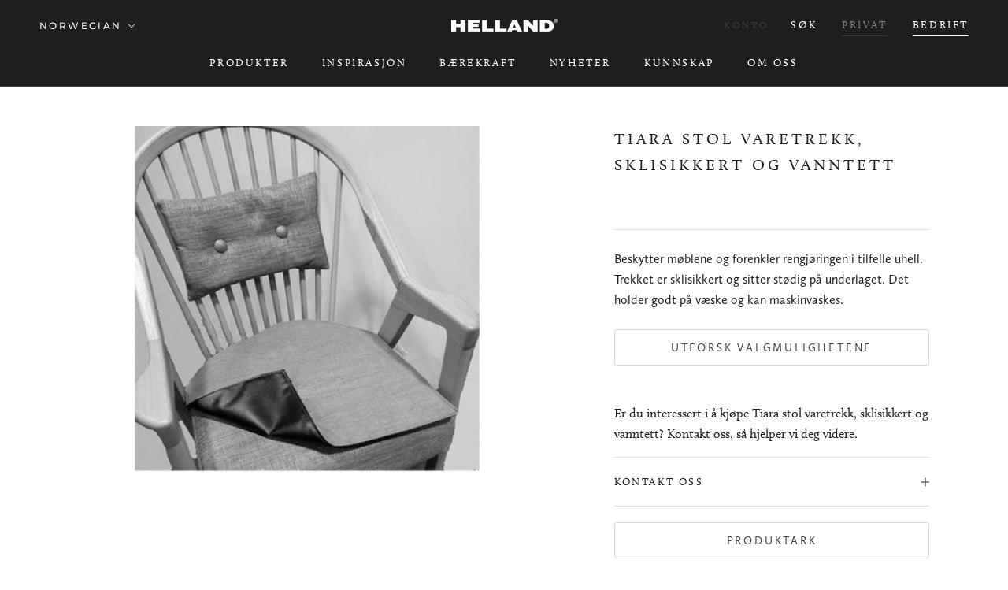

--- FILE ---
content_type: text/html; charset=utf-8
request_url: https://helland.no/products/tiara-stol-varetrekk-sklisikkert-og-vanntett
body_size: 202176
content:
<!doctype html>

<html class="no-js" lang="nb">
  <head>

<!-- Google Tag Manager -->
<script>(function(w,d,s,l,i){w[l]=w[l]||[];w[l].push({'gtm.start':
new Date().getTime(),event:'gtm.js'});var f=d.getElementsByTagName(s)[0],
j=d.createElement(s),dl=l!='dataLayer'?'&l='+l:'';j.async=true;j.src=
'https://www.googletagmanager.com/gtm.js?id='+i+dl;f.parentNode.insertBefore(j,f);
})(window,document,'script','dataLayer','GTM-N6SCQRV');</script>
<!-- End Google Tag Manager -->

  
    <meta charset="utf-8"> 
    <meta http-equiv="X-UA-Compatible" content="IE=edge,chrome=1">
    <meta name="viewport" content="width=device-width, initial-scale=1.0, height=device-height, minimum-scale=1.0, maximum-scale=1.0">
    <meta name="theme-color" content=""><script>
  if (document.documentElement.lang == "nb"){
  var lang = "NB_NO";} else if (document.documentElement.lang == "sv") {
  var lang = "SV_SE";
} else if (document.documentElement.lang == "en") {
  var lang = "EN";
} else if (document.documentElement.lang == "de") {
  var lang = "DE_DE";
};
</script>

    
    <title>
      Tiara stol varetrekk, sklisikkert og vanntett | Helland Møbler
    </title><meta name="description" content="Beskytter møblene og forenkler rengjøringen i tilfelle uhell. Trekket er sklisikkert og sitter stødig på underlaget. Det holder godt på væske og kan maskinvaskes."><link rel="canonical" href="https://helland.no/products/tiara-stol-varetrekk-sklisikkert-og-vanntett"><link rel="shortcut icon" href="//helland.no/cdn/shop/files/Bilde1_69469f33-a9e6-449a-b132-9bc773431060_96x.png?v=1660117691" type="image/png"><meta property="og:type" content="product">
  <meta property="og:title" content="Tiara stol varetrekk, sklisikkert og vanntett"><meta property="og:image" content="http://helland.no/cdn/shop/files/HB7407M1.jpg?v=1727186086">
    <meta property="og:image:secure_url" content="https://helland.no/cdn/shop/files/HB7407M1.jpg?v=1727186086">
    <meta property="og:image:width" content="1440">
    <meta property="og:image:height" content="1440"><meta property="product:price:amount" content="0,00">
  <meta property="product:price:currency" content="NOK"><meta property="og:description" content="Beskytter møblene og forenkler rengjøringen i tilfelle uhell. Trekket er sklisikkert og sitter stødig på underlaget. Det holder godt på væske og kan maskinvaskes."><meta property="og:url" content="https://helland.no/products/tiara-stol-varetrekk-sklisikkert-og-vanntett">
<meta property="og:site_name" content="Helland Møbler"><meta name="twitter:card" content="summary"><meta name="twitter:title" content="Tiara stol varetrekk, sklisikkert og vanntett">
  <meta name="twitter:description" content="Beskytter møblene og forenkler rengjøringen i tilfelle uhell. Trekket er sklisikkert og sitter stødig på underlaget. Det holder godt på væske og kan maskinvaskes.">
  <meta name="twitter:image" content="https://helland.no/cdn/shop/files/HB7407M1_600x600_crop_center.jpg?v=1727186086">
    <style>
  @font-face {
  font-family: Montserrat;
  font-weight: 500;
  font-style: normal;
  font-display: fallback;
  src: url("//helland.no/cdn/fonts/montserrat/montserrat_n5.07ef3781d9c78c8b93c98419da7ad4fbeebb6635.woff2") format("woff2"),
       url("//helland.no/cdn/fonts/montserrat/montserrat_n5.adf9b4bd8b0e4f55a0b203cdd84512667e0d5e4d.woff") format("woff");
}

  @font-face {
  font-family: "Nunito Sans";
  font-weight: 400;
  font-style: normal;
  font-display: fallback;
  src: url("//helland.no/cdn/fonts/nunito_sans/nunitosans_n4.0276fe080df0ca4e6a22d9cb55aed3ed5ba6b1da.woff2") format("woff2"),
       url("//helland.no/cdn/fonts/nunito_sans/nunitosans_n4.b4964bee2f5e7fd9c3826447e73afe2baad607b7.woff") format("woff");
}


  @font-face {
  font-family: "Nunito Sans";
  font-weight: 700;
  font-style: normal;
  font-display: fallback;
  src: url("//helland.no/cdn/fonts/nunito_sans/nunitosans_n7.25d963ed46da26098ebeab731e90d8802d989fa5.woff2") format("woff2"),
       url("//helland.no/cdn/fonts/nunito_sans/nunitosans_n7.d32e3219b3d2ec82285d3027bd673efc61a996c8.woff") format("woff");
}

  @font-face {
  font-family: "Nunito Sans";
  font-weight: 400;
  font-style: italic;
  font-display: fallback;
  src: url("//helland.no/cdn/fonts/nunito_sans/nunitosans_i4.6e408730afac1484cf297c30b0e67c86d17fc586.woff2") format("woff2"),
       url("//helland.no/cdn/fonts/nunito_sans/nunitosans_i4.c9b6dcbfa43622b39a5990002775a8381942ae38.woff") format("woff");
}

  @font-face {
  font-family: "Nunito Sans";
  font-weight: 700;
  font-style: italic;
  font-display: fallback;
  src: url("//helland.no/cdn/fonts/nunito_sans/nunitosans_i7.8c1124729eec046a321e2424b2acf328c2c12139.woff2") format("woff2"),
       url("//helland.no/cdn/fonts/nunito_sans/nunitosans_i7.af4cda04357273e0996d21184432bcb14651a64d.woff") format("woff");
}


  :root {
    --heading-font-family : Montserrat, sans-serif;
    --heading-font-weight : 500;
    --heading-font-style  : normal;

    --text-font-family : "Nunito Sans", sans-serif;
    --text-font-weight : 400;
    --text-font-style  : normal;

    --base-text-font-size   : 16px;
    --default-text-font-size: 14px;--background          : #ffffff;
    --fp-background       : #f1f5f8;
    --background-rgb      : 255, 255, 255;
    --light-background    : #ffffff;
    --light-background-rgb: 255, 255, 255;
    --heading-color       : #1e1e1c;
    --text-color          : #1e1e1c;
    --text-color-rgb      : 30, 30, 28;
    --text-color-light    : #3d3c3b;
    --text-color-light-rgb: 61, 60, 59;
    --link-color          : #3d3c3b;
    --link-color-rgb      : 61, 60, 59;
    --border-color        : #dddddd;
    --border-color-rgb    : 221, 221, 221;

    --button-background    : #1e1e1c;
    --button-background-rgb: 30, 30, 28;
    --button-text-color    : #ffffff;
      
    --button-border-radius-size : 3px;
    
    --accordion-heading		:	;
    --accordion-contect		:	;
    
    --header-background       : #1e1e1c;
    --header-heading-color    : #ffffff;
    --header-light-text-color : #3d3c3b;
    --header-border-color     : #40403e;

    --footer-background    : #3c3c3b;
    --footer-text-color    : #f1f5f8;
    --footer-heading-color : #ffffff;
    --footer-border-color  : #575857;

    --navigation-background      : #1e1e1c;
    --navigation-background-rgb  : 30, 30, 28;
    --navigation-text-color      : #ffffff;
    --navigation-text-color-light: rgba(255, 255, 255, 0.5);
    --navigation-border-color    : rgba(255, 255, 255, 0.25);

    --newsletter-popup-background     : #11447e;
    --newsletter-popup-text-color     : #ffffff;
    --newsletter-popup-text-color-rgb : 255, 255, 255;

    --secondary-elements-background       : #1e1e1c;
    --secondary-elements-background-rgb   : 30, 30, 28;
    --secondary-elements-text-color       : #ffffff;
    --secondary-elements-text-color-light : rgba(255, 255, 255, 0.5);
    --secondary-elements-border-color     : rgba(255, 255, 255, 0.25);

    --product-sale-price-color    : #f94c43;
    --product-sale-price-color-rgb: 249, 76, 67;
    --product-star-rating: #f6a429;

    /* Shopify related variables */
    --payment-terms-background-color: #ffffff;

    /* Products */

    --horizontal-spacing-four-products-per-row: 60px;
        --horizontal-spacing-two-products-per-row : 60px;

    --vertical-spacing-four-products-per-row: 60px;
        --vertical-spacing-two-products-per-row : 75px;

    /* Animation */
    --drawer-transition-timing: cubic-bezier(0.645, 0.045, 0.355, 1);
    --header-base-height: 80px; /* We set a default for browsers that do not support CSS variables */

    /* Cursors */
    --cursor-zoom-in-svg    : url(//helland.no/cdn/shop/t/2/assets/cursor-zoom-in.svg?v=80962102676278302591656511756);
    --cursor-zoom-in-2x-svg : url(//helland.no/cdn/shop/t/2/assets/cursor-zoom-in-2x.svg?v=54934301721135439501656511756);
  }
</style>

<script>
  // IE11 does not have support for CSS variables, so we have to polyfill them
  if (!(((window || {}).CSS || {}).supports && window.CSS.supports('(--a: 0)'))) {
    const script = document.createElement('script');
    script.type = 'text/javascript';
    script.src = 'https://cdn.jsdelivr.net/npm/css-vars-ponyfill@2';
    script.onload = function() {
      cssVars({});
    };

    document.getElementsByTagName('head')[0].appendChild(script);
  }
</script>
    

    <!-- starapps_scripts_start -->
<!-- This code is automatically managed by StarApps Studio -->
<!-- Please contact support@starapps.studio for any help -->
<script type="application/json" sa-product-json="true">
          {
            "id": 7889915019505,
            "title": "Tiara stol varetrekk, sklisikkert og vanntett",
            "handle": "tiara-stol-varetrekk-sklisikkert-og-vanntett","product_images": [{ "id":42221811728625,"src":"\/\/helland.no\/cdn\/shop\/files\/HB7407M1.jpg?v=1727186086" }  ],
            "media": [{"alt":null,"id":34763701027057,"position":1,"preview_image":{"aspect_ratio":1.0,"height":1440,"width":1440,"src":"\/\/helland.no\/cdn\/shop\/files\/HB7407M1.jpg?v=1727186086"},"aspect_ratio":1.0,"height":1440,"media_type":"image","src":"\/\/helland.no\/cdn\/shop\/files\/HB7407M1.jpg?v=1727186086","width":1440}],"metafields": {},
            "vendor": "helland",
            "variants": [{"id":43609772556529,"title":"Default Title","option1":"Default Title","option2":null,"option3":null,"sku":"HB7407","requires_shipping":true,"taxable":true,"featured_image":null,"available":false,"name":"Tiara stol varetrekk, sklisikkert og vanntett","public_title":null,"options":["Default Title"],"price":0,"weight":0,"compare_at_price":null,"inventory_management":"shopify","barcode":null,"requires_selling_plan":false,"selling_plan_allocations":[]}],
            "url": "\/products\/tiara-stol-varetrekk-sklisikkert-og-vanntett",
            "options": [{"name":"Title","position":1,"values":["Default Title"]}],
            "images": ["\/\/helland.no\/cdn\/shop\/files\/HB7407M1.jpg?v=1727186086"],
            "featured_image": "\/\/helland.no\/cdn\/shop\/files\/HB7407M1.jpg?v=1727186086",
            "tags": ["Germany","Norway","Sweden","Tiara","Trekk"],
            "available": false,
            "price_min": 0,
            "price_max": 0,
            "compare_at_price_min": 0,
            "compare_at_price_max": 0}
    </script>
<script type="text/javascript" src="https://bcdn.starapps.studio/apps/via/helland-b2b/script-1654246049.js?shop=helland-b2b.myshopify.com" async></script>
<!-- starapps_scripts_end -->
  <script>
  
    GloboFilterConfig.collection.tags = ['Norway'];
    GloboFilterConfig.collection.excludeTags = ['hidden_nb'];
  
  </script>


  
  <script>window.performance && window.performance.mark && window.performance.mark('shopify.content_for_header.start');</script><meta id="shopify-digital-wallet" name="shopify-digital-wallet" content="/61763223793/digital_wallets/dialog">
<link rel="alternate" hreflang="x-default" href="https://helland.no/products/tiara-stol-varetrekk-sklisikkert-og-vanntett">
<link rel="alternate" hreflang="nb" href="https://helland.no/products/tiara-stol-varetrekk-sklisikkert-og-vanntett">
<link rel="alternate" hreflang="de" href="https://helland.no/de/products/tiara-stol-varetrekk-sklisikkert-og-vanntett">
<link rel="alternate" hreflang="en" href="https://helland.no/en/products/tiara-stol-varetrekk-sklisikkert-og-vanntett">
<link rel="alternate" hreflang="sv" href="https://helland.no/sv/products/tiara-stol-varetrekk-sklisikkert-og-vanntett">
<link rel="alternate" hreflang="sv-SE" href="https://helland.no/sv-se/products/tiara-stol-varetrekk-sklisikkert-og-vanntett">
<link rel="alternate" type="application/json+oembed" href="https://helland.no/products/tiara-stol-varetrekk-sklisikkert-og-vanntett.oembed">
<script async="async" src="/checkouts/internal/preloads.js?locale=nb-NO"></script>
<script id="shopify-features" type="application/json">{"accessToken":"c2bb4c618dab1231f57521ea5ad77005","betas":["rich-media-storefront-analytics"],"domain":"helland.no","predictiveSearch":true,"shopId":61763223793,"locale":"nb"}</script>
<script>var Shopify = Shopify || {};
Shopify.shop = "helland-b2b.myshopify.com";
Shopify.locale = "nb";
Shopify.currency = {"active":"NOK","rate":"1.0"};
Shopify.country = "NO";
Shopify.theme = {"name":"Theme export  helland-home-myshopify-com-presti...","id":129654259953,"schema_name":"Prestige","schema_version":"5.4.1","theme_store_id":null,"role":"main"};
Shopify.theme.handle = "null";
Shopify.theme.style = {"id":null,"handle":null};
Shopify.cdnHost = "helland.no/cdn";
Shopify.routes = Shopify.routes || {};
Shopify.routes.root = "/";</script>
<script type="module">!function(o){(o.Shopify=o.Shopify||{}).modules=!0}(window);</script>
<script>!function(o){function n(){var o=[];function n(){o.push(Array.prototype.slice.apply(arguments))}return n.q=o,n}var t=o.Shopify=o.Shopify||{};t.loadFeatures=n(),t.autoloadFeatures=n()}(window);</script>
<script id="shop-js-analytics" type="application/json">{"pageType":"product"}</script>
<script defer="defer" async type="module" src="//helland.no/cdn/shopifycloud/shop-js/modules/v2/client.init-shop-cart-sync_BcaJ_6_J.nb.esm.js"></script>
<script defer="defer" async type="module" src="//helland.no/cdn/shopifycloud/shop-js/modules/v2/chunk.common_DjYlW7cL.esm.js"></script>
<script defer="defer" async type="module" src="//helland.no/cdn/shopifycloud/shop-js/modules/v2/chunk.modal_lg8uEhAC.esm.js"></script>
<script type="module">
  await import("//helland.no/cdn/shopifycloud/shop-js/modules/v2/client.init-shop-cart-sync_BcaJ_6_J.nb.esm.js");
await import("//helland.no/cdn/shopifycloud/shop-js/modules/v2/chunk.common_DjYlW7cL.esm.js");
await import("//helland.no/cdn/shopifycloud/shop-js/modules/v2/chunk.modal_lg8uEhAC.esm.js");

  window.Shopify.SignInWithShop?.initShopCartSync?.({"fedCMEnabled":true,"windoidEnabled":true});

</script>
<script>(function() {
  var isLoaded = false;
  function asyncLoad() {
    if (isLoaded) return;
    isLoaded = true;
    var urls = ["https:\/\/cdn.shopify.com\/s\/files\/1\/0617\/6322\/3793\/t\/2\/assets\/globo.filter.init.js?shop=helland-b2b.myshopify.com"];
    for (var i = 0; i < urls.length; i++) {
      var s = document.createElement('script');
      s.type = 'text/javascript';
      s.async = true;
      s.src = urls[i];
      var x = document.getElementsByTagName('script')[0];
      x.parentNode.insertBefore(s, x);
    }
  };
  if(window.attachEvent) {
    window.attachEvent('onload', asyncLoad);
  } else {
    window.addEventListener('load', asyncLoad, false);
  }
})();</script>
<script id="__st">var __st={"a":61763223793,"offset":3600,"reqid":"c602a2b1-af81-48bb-8dd7-fe428a3eaf04-1769818949","pageurl":"helland.no\/products\/tiara-stol-varetrekk-sklisikkert-og-vanntett","u":"c4c44e857cae","p":"product","rtyp":"product","rid":7889915019505};</script>
<script>window.ShopifyPaypalV4VisibilityTracking = true;</script>
<script id="captcha-bootstrap">!function(){'use strict';const t='contact',e='account',n='new_comment',o=[[t,t],['blogs',n],['comments',n],[t,'customer']],c=[[e,'customer_login'],[e,'guest_login'],[e,'recover_customer_password'],[e,'create_customer']],r=t=>t.map((([t,e])=>`form[action*='/${t}']:not([data-nocaptcha='true']) input[name='form_type'][value='${e}']`)).join(','),a=t=>()=>t?[...document.querySelectorAll(t)].map((t=>t.form)):[];function s(){const t=[...o],e=r(t);return a(e)}const i='password',u='form_key',d=['recaptcha-v3-token','g-recaptcha-response','h-captcha-response',i],f=()=>{try{return window.sessionStorage}catch{return}},m='__shopify_v',_=t=>t.elements[u];function p(t,e,n=!1){try{const o=window.sessionStorage,c=JSON.parse(o.getItem(e)),{data:r}=function(t){const{data:e,action:n}=t;return t[m]||n?{data:e,action:n}:{data:t,action:n}}(c);for(const[e,n]of Object.entries(r))t.elements[e]&&(t.elements[e].value=n);n&&o.removeItem(e)}catch(o){console.error('form repopulation failed',{error:o})}}const l='form_type',E='cptcha';function T(t){t.dataset[E]=!0}const w=window,h=w.document,L='Shopify',v='ce_forms',y='captcha';let A=!1;((t,e)=>{const n=(g='f06e6c50-85a8-45c8-87d0-21a2b65856fe',I='https://cdn.shopify.com/shopifycloud/storefront-forms-hcaptcha/ce_storefront_forms_captcha_hcaptcha.v1.5.2.iife.js',D={infoText:'Beskyttet av hCaptcha',privacyText:'Personvern',termsText:'Vilkår'},(t,e,n)=>{const o=w[L][v],c=o.bindForm;if(c)return c(t,g,e,D).then(n);var r;o.q.push([[t,g,e,D],n]),r=I,A||(h.body.append(Object.assign(h.createElement('script'),{id:'captcha-provider',async:!0,src:r})),A=!0)});var g,I,D;w[L]=w[L]||{},w[L][v]=w[L][v]||{},w[L][v].q=[],w[L][y]=w[L][y]||{},w[L][y].protect=function(t,e){n(t,void 0,e),T(t)},Object.freeze(w[L][y]),function(t,e,n,w,h,L){const[v,y,A,g]=function(t,e,n){const i=e?o:[],u=t?c:[],d=[...i,...u],f=r(d),m=r(i),_=r(d.filter((([t,e])=>n.includes(e))));return[a(f),a(m),a(_),s()]}(w,h,L),I=t=>{const e=t.target;return e instanceof HTMLFormElement?e:e&&e.form},D=t=>v().includes(t);t.addEventListener('submit',(t=>{const e=I(t);if(!e)return;const n=D(e)&&!e.dataset.hcaptchaBound&&!e.dataset.recaptchaBound,o=_(e),c=g().includes(e)&&(!o||!o.value);(n||c)&&t.preventDefault(),c&&!n&&(function(t){try{if(!f())return;!function(t){const e=f();if(!e)return;const n=_(t);if(!n)return;const o=n.value;o&&e.removeItem(o)}(t);const e=Array.from(Array(32),(()=>Math.random().toString(36)[2])).join('');!function(t,e){_(t)||t.append(Object.assign(document.createElement('input'),{type:'hidden',name:u})),t.elements[u].value=e}(t,e),function(t,e){const n=f();if(!n)return;const o=[...t.querySelectorAll(`input[type='${i}']`)].map((({name:t})=>t)),c=[...d,...o],r={};for(const[a,s]of new FormData(t).entries())c.includes(a)||(r[a]=s);n.setItem(e,JSON.stringify({[m]:1,action:t.action,data:r}))}(t,e)}catch(e){console.error('failed to persist form',e)}}(e),e.submit())}));const S=(t,e)=>{t&&!t.dataset[E]&&(n(t,e.some((e=>e===t))),T(t))};for(const o of['focusin','change'])t.addEventListener(o,(t=>{const e=I(t);D(e)&&S(e,y())}));const B=e.get('form_key'),M=e.get(l),P=B&&M;t.addEventListener('DOMContentLoaded',(()=>{const t=y();if(P)for(const e of t)e.elements[l].value===M&&p(e,B);[...new Set([...A(),...v().filter((t=>'true'===t.dataset.shopifyCaptcha))])].forEach((e=>S(e,t)))}))}(h,new URLSearchParams(w.location.search),n,t,e,['guest_login'])})(!0,!0)}();</script>
<script integrity="sha256-4kQ18oKyAcykRKYeNunJcIwy7WH5gtpwJnB7kiuLZ1E=" data-source-attribution="shopify.loadfeatures" defer="defer" src="//helland.no/cdn/shopifycloud/storefront/assets/storefront/load_feature-a0a9edcb.js" crossorigin="anonymous"></script>
<script data-source-attribution="shopify.dynamic_checkout.dynamic.init">var Shopify=Shopify||{};Shopify.PaymentButton=Shopify.PaymentButton||{isStorefrontPortableWallets:!0,init:function(){window.Shopify.PaymentButton.init=function(){};var t=document.createElement("script");t.src="https://helland.no/cdn/shopifycloud/portable-wallets/latest/portable-wallets.nb.js",t.type="module",document.head.appendChild(t)}};
</script>
<script data-source-attribution="shopify.dynamic_checkout.buyer_consent">
  function portableWalletsHideBuyerConsent(e){var t=document.getElementById("shopify-buyer-consent"),n=document.getElementById("shopify-subscription-policy-button");t&&n&&(t.classList.add("hidden"),t.setAttribute("aria-hidden","true"),n.removeEventListener("click",e))}function portableWalletsShowBuyerConsent(e){var t=document.getElementById("shopify-buyer-consent"),n=document.getElementById("shopify-subscription-policy-button");t&&n&&(t.classList.remove("hidden"),t.removeAttribute("aria-hidden"),n.addEventListener("click",e))}window.Shopify?.PaymentButton&&(window.Shopify.PaymentButton.hideBuyerConsent=portableWalletsHideBuyerConsent,window.Shopify.PaymentButton.showBuyerConsent=portableWalletsShowBuyerConsent);
</script>
<script data-source-attribution="shopify.dynamic_checkout.cart.bootstrap">document.addEventListener("DOMContentLoaded",(function(){function t(){return document.querySelector("shopify-accelerated-checkout-cart, shopify-accelerated-checkout")}if(t())Shopify.PaymentButton.init();else{new MutationObserver((function(e,n){t()&&(Shopify.PaymentButton.init(),n.disconnect())})).observe(document.body,{childList:!0,subtree:!0})}}));
</script>

<script>window.performance && window.performance.mark && window.performance.mark('shopify.content_for_header.end');</script>

    <link rel="stylesheet" href="//helland.no/cdn/shop/t/2/assets/theme.css?v=103883360542097825351716900144">

    
    <link rel="stylesheet" href="https://use.typekit.net/cve5dfc.css">

    <script>// This allows to expose several variables to the global scope, to be used in scripts
      window.theme = {
        pageType: "product",
        moneyFormat: "\u003cspan class=\"hidden\" style=\"visibility:collapse;\"\u003e{{amount_with_comma_separator}} kr\u003c\/span\u003e",
        moneyWithCurrencyFormat: "\u003cspan class=\"hidden\" style=\"visibility:collapse;\"\u003e{{amount_with_comma_separator}} NOK\u003c\/span\u003e",
        currencyCodeEnabled: false,
        productImageSize: "natural",
        searchMode: "product,article",
        showPageTransition: false,
        showElementStaggering: true,
        showImageZooming: true
      };

      window.routes = {
        rootUrl: "\/",
        rootUrlWithoutSlash: '',
        cartUrl: "\/cart",
        cartAddUrl: "\/cart\/add",
        cartChangeUrl: "\/cart\/change",
        searchUrl: "\/search",
        productRecommendationsUrl: "\/recommendations\/products"
      };

      window.languages = {
        cartAddNote: "Legg til ordrenotat",
        cartEditNote: "Rediger ordrenotat",
        productImageLoadingError: "Dette bildet kunne ikke lastes. Prøv å laste inn siden på nytt.",
        productFormAddToCart: "Legg i handlekurven",
        productFormUnavailable: "Ikke tilgjengelig",
        productFormSoldOut: "Utsolgt",
        shippingEstimatorOneResult: "1 alternativ tilgjengelig:",
        shippingEstimatorMoreResults: "{{count}} tilgjengelige alternativer:",
        shippingEstimatorNoResults: "Ingen frakt ble funnet"
      };

      window.lazySizesConfig = {
        loadHidden: false,
        hFac: 0.5,
        expFactor: 2,
        ricTimeout: 150,
        lazyClass: 'Image--lazyLoad',
        loadingClass: 'Image--lazyLoading',
        loadedClass: 'Image--lazyLoaded'
      };

      document.documentElement.className = document.documentElement.className.replace('no-js', 'js');
      document.documentElement.style.setProperty('--window-height', window.innerHeight + 'px');

      // We do a quick detection of some features (we could use Modernizr but for so little...)
      (function() {
        document.documentElement.className += ((window.CSS && window.CSS.supports('(position: sticky) or (position: -webkit-sticky)')) ? ' supports-sticky' : ' no-supports-sticky');
        document.documentElement.className += (window.matchMedia('(-moz-touch-enabled: 1), (hover: none)')).matches ? ' no-supports-hover' : ' supports-hover';
      }());

      
    </script>

    <script src="//helland.no/cdn/shop/t/2/assets/lazysizes.min.js?v=174358363404432586981640187181" async></script><script src="//helland.no/cdn/shop/t/2/assets/libs.min.js?v=26178543184394469741640187181" defer></script>
    <script src="//helland.no/cdn/shop/t/2/assets/theme.js?v=57929247908482372411640187183" defer></script>
    <script src="//helland.no/cdn/shop/t/2/assets/custom.js?v=45868096460770937851655710879" defer></script>

    <script>
      (function () {
        window.onpageshow = function() {
          if (window.theme.showPageTransition) {
            var pageTransition = document.querySelector('.PageTransition');

            if (pageTransition) {
              pageTransition.style.visibility = 'visible';
              pageTransition.style.opacity = '0';
            }
          }

          // When the page is loaded from the cache, we have to reload the cart content
          document.documentElement.dispatchEvent(new CustomEvent('cart:refresh', {
            bubbles: true
          }));
        };
      })();
    </script>

    
  <script type="application/ld+json">
  {
    "@context": "http://schema.org",
    "@type": "Product",
    "offers": [{
          "@type": "Offer",
          "name": "Default Title",
          "availability":"https://schema.org/OutOfStock",
          "price": 0.0,
          "priceCurrency": "NOK",
          "priceValidUntil": "2026-02-10","sku": "HB7407","url": "/products/tiara-stol-varetrekk-sklisikkert-og-vanntett?variant=43609772556529"
        }
],
    "brand": {
      "name": "helland"
    },
    "name": "Tiara stol varetrekk, sklisikkert og vanntett",
    "description": "Beskytter møblene og forenkler rengjøringen i tilfelle uhell. Trekket er sklisikkert og sitter stødig på underlaget. Det holder godt på væske og kan maskinvaskes.",
    "category": "",
    "url": "/products/tiara-stol-varetrekk-sklisikkert-og-vanntett",
    "sku": "HB7407",
    "image": {
      "@type": "ImageObject",
      "url": "https://helland.no/cdn/shop/files/HB7407M1_1024x.jpg?v=1727186086",
      "image": "https://helland.no/cdn/shop/files/HB7407M1_1024x.jpg?v=1727186086",
      "name": "Tiara stol varetrekk, sklisikkert og vanntett",
      "width": "1024",
      "height": "1024"
    }
  }
  </script>



  <script type="application/ld+json">
  {
    "@context": "http://schema.org",
    "@type": "BreadcrumbList",
  "itemListElement": [{
      "@type": "ListItem",
      "position": 1,
      "name": "Forside",
      "item": "https://helland.no"
    },{
          "@type": "ListItem",
          "position": 2,
          "name": "Tiara stol varetrekk, sklisikkert og vanntett",
          "item": "https://helland.no/products/tiara-stol-varetrekk-sklisikkert-og-vanntett"
        }]
  }
  </script>

  <link href="//helland.no/cdn/shop/t/2/assets/custom-fields.css?v=170964878729846089311643626590" rel="stylesheet" type="text/css" media="all" />
<script src="https://code.jquery.com/jquery-3.5.1.min.js" integrity="sha256-9/aliU8dGd2tb6OSsuzixeV4y/faTqgFtohetphbbj0=" crossorigin="anonymous"></script>
<script src="//helland.no/cdn/shop/t/2/assets/custom-fields-widgets.js?v=44072638214127582231643626586" defer="defer"></script>
<!-- "snippets/weglot_hreftags.liquid" was not rendered, the associated app was uninstalled -->
<!-- "snippets/weglot_switcher.liquid" was not rendered, the associated app was uninstalled -->
<!-- BEGIN app block: shopify://apps/langify/blocks/langify/b50c2edb-8c63-4e36-9e7c-a7fdd62ddb8f --><!-- BEGIN app snippet: ly-switcher-factory -->




<style>
  .ly-switcher-wrapper.ly-hide, .ly-recommendation.ly-hide, .ly-recommendation .ly-submit-btn {
    display: none !important;
  }

  #ly-switcher-factory-template {
    display: none;
  }


  
</style>


<template id="ly-switcher-factory-template">
<div data-breakpoint="" class="ly-switcher-wrapper ly-breakpoint-1 fixed bottom_right ly-hide" style="font-size: 14px; margin: 0px 0px; "><div data-dropup="false" onclick="langify.switcher.toggleSwitcherOpen(this)" class="ly-languages-switcher ly-custom-dropdown-switcher ly-bright-theme" style=" margin: 0px 0px;">
          <span role="button" tabindex="0" aria-label="Selected language: Norsk (bokmål)" aria-expanded="false" aria-controls="languagesSwitcherList-1" class="ly-custom-dropdown-current" style="background: #ffffff; color: #000000;  "><i class="ly-icon ly-flag-icon ly-flag-icon-nb nb "></i><span class="ly-custom-dropdown-current-inner ly-custom-dropdown-current-inner-text">Norsk (bokmål)
</span>
<div aria-hidden="true" class="ly-arrow ly-arrow-black stroke" style="vertical-align: middle; width: 14.0px; height: 14.0px;">
        <svg xmlns="http://www.w3.org/2000/svg" viewBox="0 0 14.0 14.0" height="14.0px" width="14.0px" style="position: absolute;">
          <path d="M1 4.5 L7.0 10.5 L13.0 4.5" fill="transparent" stroke="#000000" stroke-width="1px"/>
        </svg>
      </div>
          </span>
          <ul id="languagesSwitcherList-1" role="list" class="ly-custom-dropdown-list ly-is-open ly-bright-theme" style="background: #ffffff; color: #000000; "><li key="nb" style="color: #000000;  margin: 0px 0px;" tabindex="-1">
                  <a class="ly-custom-dropdown-list-element ly-languages-switcher-link ly-bright-theme"
                    href="#"
                      data-language-code="nb" 
                    
                    data-ly-locked="true" rel="nofollow"><i class="ly-icon ly-flag-icon ly-flag-icon-nb"></i><span class="ly-custom-dropdown-list-element-right">Norsk (bokmål)</span></a>
                </li><li key="de" style="color: #000000;  margin: 0px 0px;" tabindex="-1">
                  <a class="ly-custom-dropdown-list-element ly-languages-switcher-link ly-bright-theme"
                    href="#"
                      data-language-code="de" 
                    
                    data-ly-locked="true" rel="nofollow"><i class="ly-icon ly-flag-icon ly-flag-icon-de"></i><span class="ly-custom-dropdown-list-element-right">Tysk</span></a>
                </li><li key="en" style="color: #000000;  margin: 0px 0px;" tabindex="-1">
                  <a class="ly-custom-dropdown-list-element ly-languages-switcher-link ly-bright-theme"
                    href="#"
                      data-language-code="en" 
                    
                    data-ly-locked="true" rel="nofollow"><i class="ly-icon ly-flag-icon ly-flag-icon-en"></i><span class="ly-custom-dropdown-list-element-right">Engelsk</span></a>
                </li><li key="sv" style="color: #000000;  margin: 0px 0px;" tabindex="-1">
                  <a class="ly-custom-dropdown-list-element ly-languages-switcher-link ly-bright-theme"
                    href="#"
                      data-language-code="sv" 
                    
                    data-ly-locked="true" rel="nofollow"><i class="ly-icon ly-flag-icon ly-flag-icon-sv"></i><span class="ly-custom-dropdown-list-element-right">Svensk</span></a>
                </li></ul>
        </div></div>
</template><link rel="preload stylesheet" href="https://cdn.shopify.com/extensions/019a5e5e-a484-720d-b1ab-d37a963e7bba/extension-langify-79/assets/langify-flags.css" as="style" media="print" onload="this.media='all'; this.onload=null;"><!-- END app snippet -->

<script>
  var langify = window.langify || {};
  var customContents = {};
  var customContents_image = {};
  var langifySettingsOverwrites = {};
  var defaultSettings = {
    debug: false,               // BOOL : Enable/disable console logs
    observe: true,              // BOOL : Enable/disable the entire mutation observer (off switch)
    observeLinks: false,
    observeImages: true,
    observeCustomContents: true,
    maxMutations: 5,
    timeout: 100,               // INT : Milliseconds to wait after a mutation, before the next mutation event will be allowed for the element
    linksBlacklist: [],
    usePlaceholderMatching: false
  };

  if(langify.settings) { 
    langifySettingsOverwrites = Object.assign({}, langify.settings);
    langify.settings = Object.assign(defaultSettings, langify.settings); 
  } else { 
    langify.settings = defaultSettings; 
  }

  langify.settings.theme = null;
  langify.settings.switcher = null;
  if(langify.settings.switcher === null) {
    langify.settings.switcher = {};
  }
  langify.settings.switcher.customIcons = null;

  langify.locale = langify.locale || {
    country_code: "NO",
    language_code: "nb",
    currency_code: null,
    primary: true,
    iso_code: "nb",
    root_url: "\/",
    language_id: "ly172987",
    shop_url: "https:\/\/helland.no",
    domain_feature_enabled: null,
    languages: [{
        iso_code: "nb",
        root_url: "\/",
        domain: null,
      },{
        iso_code: "de",
        root_url: "\/de",
        domain: null,
      },{
        iso_code: "en",
        root_url: "\/en",
        domain: null,
      },{
        iso_code: "sv",
        root_url: "\/sv",
        domain: null,
      },]
  };

  langify.localization = {
    available_countries: ["Afghanistan","Åland Islands","Albania","Algeria","Andorra","Angola","Anguilla","Antigua \u0026amp; Barbuda","Argentina","Armenia","Aruba","Ascension Island","Australia","Austria","Azerbaijan","Bahamas","Bahrain","Bangladesh","Barbados","Belarus","Belgium","Belize","Benin","Bermuda","Bhutan","Bolivia","Bosnia \u0026amp; Herzegovina","Botswana","Brazil","British Indian Ocean Territory","British Virgin Islands","Brunei","Bulgaria","Burkina Faso","Burundi","Cambodia","Cameroon","Canada","Cape Verde","Caribbean Netherlands","Cayman Islands","Central African Republic","Chad","Chile","China","Christmas Island","Cocos (Keeling) Islands","Colombia","Comoros","Congo - Brazzaville","Congo - Kinshasa","Cook Islands","Costa Rica","Côte d’Ivoire","Croatia","Curaçao","Cyprus","Czechia","Denmark","Djibouti","Dominica","Dominican Republic","Ecuador","Egypt","El Salvador","Equatorial Guinea","Eritrea","Estonia","Eswatini","Ethiopia","Falkland Islands","Faroe Islands","Fiji","Finland","France","French Guiana","French Polynesia","French Southern Territories","Gabon","Gambia","Georgia","Germany","Ghana","Gibraltar","Greece","Greenland","Grenada","Guadeloupe","Guatemala","Guernsey","Guinea","Guinea-Bissau","Guyana","Haiti","Honduras","Hong Kong SAR","Hungary","Iceland","India","Indonesia","Iraq","Ireland","Isle of Man","Israel","Italy","Jamaica","Japan","Jersey","Jordan","Kazakhstan","Kenya","Kiribati","Kosovo","Kuwait","Kyrgyzstan","Laos","Latvia","Lebanon","Lesotho","Liberia","Libya","Liechtenstein","Lithuania","Luxembourg","Macao SAR","Madagascar","Malawi","Malaysia","Maldives","Mali","Malta","Martinique","Mauritania","Mauritius","Mayotte","Mexico","Moldova","Monaco","Mongolia","Montenegro","Montserrat","Morocco","Mozambique","Myanmar (Burma)","Namibia","Nauru","Nepal","Netherlands","New Caledonia","New Zealand","Nicaragua","Niger","Nigeria","Niue","Norfolk Island","North Macedonia","Norway","Oman","Pakistan","Palestinian Territories","Panama","Papua New Guinea","Paraguay","Peru","Philippines","Pitcairn Islands","Poland","Portugal","Qatar","Réunion","Romania","Russia","Rwanda","Samoa","San Marino","São Tomé \u0026amp; Príncipe","Saudi Arabia","Senegal","Serbia","Seychelles","Sierra Leone","Singapore","Sint Maarten","Slovakia","Slovenia","Solomon Islands","Somalia","South Africa","South Georgia \u0026amp; South Sandwich Islands","South Korea","South Sudan","Spain","Sri Lanka","St. Barthélemy","St. Helena","St. Kitts \u0026amp; Nevis","St. Lucia","St. Martin","St. Pierre \u0026amp; Miquelon","St. Vincent \u0026amp; Grenadines","Sudan","Suriname","Svalbard \u0026amp; Jan Mayen","Sweden","Switzerland","Taiwan","Tajikistan","Tanzania","Thailand","Timor-Leste","Togo","Tokelau","Tonga","Trinidad \u0026amp; Tobago","Tristan da Cunha","Tunisia","Türkiye","Turkmenistan","Turks \u0026amp; Caicos Islands","Tuvalu","U.S. Outlying Islands","Uganda","Ukraine","United Arab Emirates","United Kingdom","United States","Uruguay","Uzbekistan","Vanuatu","Vatican City","Venezuela","Vietnam","Wallis \u0026amp; Futuna","Western Sahara","Yemen","Zambia","Zimbabwe"],
    available_languages: [{"shop_locale":{"locale":"nb","enabled":true,"primary":true,"published":true}},{"shop_locale":{"locale":"de","enabled":true,"primary":false,"published":true}},{"shop_locale":{"locale":"en","enabled":true,"primary":false,"published":true}},{"shop_locale":{"locale":"sv","enabled":true,"primary":false,"published":true}}],
    country: "Norway",
    language: {"shop_locale":{"locale":"nb","enabled":true,"primary":true,"published":true}},
    market: {
      handle: "no",
      id: 374014193,
      metafields: {"error":"json not allowed for this object"},
    }
  };

  // Disable link correction ALWAYS on languages with mapped domains
  
  if(langify.locale.root_url == '/') {
    langify.settings.observeLinks = false;
  }


  function extractImageObject(val) {
  if (!val || val === '') return false;

  // Handle src-sets (e.g., "image_600x600.jpg 1x, image_1200x1200.jpg 2x")
  if (val.search(/([0-9]+w?h?x?,)/gi) > -1) {
    val = val.split(/([0-9]+w?h?x?,)/gi)[0];
  }

  const hostBegin = val.indexOf('//') !== -1 ? val.indexOf('//') : 0;
  const hostEnd = val.lastIndexOf('/') + 1;
  const host = val.substring(hostBegin, hostEnd);
  let afterHost = val.substring(hostEnd);

  // Remove query/hash fragments
  afterHost = afterHost.split('#')[0].split('?')[0];

  // Extract name before any Shopify modifiers or file extension
  // e.g., "photo_600x600_crop_center@2x.jpg" → "photo"
  const name = afterHost.replace(
    /(_[0-9]+x[0-9]*|_{width}x|_{size})?(_crop_(top|center|bottom|left|right))?(@[0-9]*x)?(\.progressive)?(\.(png\.jpg|jpe?g|png|gif|webp))?$/i,
    ''
  );

  // Extract file extension (if any)
  let type = '';
  const match = afterHost.match(/\.(png\.jpg|jpe?g|png|gif|webp)$/i);
  if (match) {
    type = match[1].replace('png.jpg', 'jpg'); // fix weird double-extension cases
  }

  // Clean file name with extension or suffixes normalized
  const file = afterHost.replace(
    /(_[0-9]+x[0-9]*|_{width}x|_{size})?(_crop_(top|center|bottom|left|right))?(@[0-9]*x)?(\.progressive)?(\.(png\.jpg|jpe?g|png|gif|webp))?$/i,
    type ? '.' + type : ''
  );

  return { host, name, type, file };
}



  /* Custom Contents Section*/
  var customContents = {};

  // Images Section
  

  

  

  

  

  

  

  

  

  

  

  

  

  

  

  

  

  

  

  

</script><link rel="preload stylesheet" href="https://cdn.shopify.com/extensions/019a5e5e-a484-720d-b1ab-d37a963e7bba/extension-langify-79/assets/langify-lib.css" as="style" media="print" onload="this.media='all'; this.onload=null;"><!-- END app block --><!-- BEGIN app block: shopify://apps/smart-filter-search/blocks/app-embed/5cc1944c-3014-4a2a-af40-7d65abc0ef73 -->
<link href="https://cdn.shopify.com/extensions/019c0e3c-8c3b-7b71-bf79-9a32731a9b8c/smart-product-filters-679/assets/globo.filter.min.js" as="script" rel="preload">
<link rel="preconnect" href="https://filter-eu9.globo.io" crossorigin>
<link rel="dns-prefetch" href="https://filter-eu9.globo.io"><link rel="stylesheet" href="https://cdn.shopify.com/extensions/019c0e3c-8c3b-7b71-bf79-9a32731a9b8c/smart-product-filters-679/assets/globo.search.css" media="print" onload="this.media='all'">

<meta id="search_terms_value" content="" />
<!-- BEGIN app snippet: global.variables --><script>
  window.shopCurrency = "NOK";
  window.shopCountry = "NO";
  window.shopLanguageCode = "nb";

  window.currentCurrency = "NOK";
  window.currentCountry = "NO";
  window.currentLanguageCode = "nb";

  window.shopCustomer = false

  window.useCustomTreeTemplate = false;
  window.useCustomProductTemplate = false;

  window.GloboFilterRequestOrigin = "https://helland.no";
  window.GloboFilterShopifyDomain = "helland-b2b.myshopify.com";
  window.GloboFilterSFAT = "";
  window.GloboFilterSFApiVersion = "2025-07";
  window.GloboFilterProxyPath = "/apps/globofilters";
  window.GloboFilterRootUrl = "";
  window.GloboFilterTranslation = {"search":{"suggestions":"Forslag","collections":"Kolleksjoner","pages":"Sider","product":"Produkt","products":"Produkter","view_all":"Søk","view_all_products":"Vis alle produkter","not_found":"Ingen treff","product_not_found":"Ingen produkter funnet","no_result_keywords_suggestions_title":"Populære søk","no_result_products_suggestions_title":"Kanskje du liker?","zero_character_keywords_suggestions_title":"Forslag","zero_character_popular_searches_title":"Populære søk","zero_character_products_suggestions_title":"Populære produkter"},"form":{"heading":"Søk etter produkter","select":"-- Velg --","search":"Søk","submit":"Søk","clear":"Nullstill"},"filter":{"filter_by":"Filter","clear_all":"Nullstill","view":"Vis","clear":"Nullstill","in_stock":"På lager","out_of_stock":"Ikke på lager","ready_to_ship":"Klar til å sendes","search":"Søkevalg","choose_values":"Velg"},"sort":{"sort_by":"Sorter","manually":"Utvalgte produkter","availability_in_stock_first":"Tilgjenglighet","relevance":"Relevant","best_selling":null,"alphabetically_a_z":"Alfabetisk, A-Å","alphabetically_z_a":"Alfabetisk, Å-A","price_low_to_high":"Price, low to high","price_high_to_low":"Price, high to low","date_new_to_old":"Date, new to old","date_old_to_new":"Date, old to new","sale_off":"% Sale off"},"product":{"add_to_cart":null,"unavailable":"Utilgjengelig","sold_out":"Utsolgt","sale":"Sale","load_more":"Last inn flere","limit":"Vis","search":"Søk etter produkter","no_results":"Ingen produkter i kolleksjonen"},"labels":{"506847":"Kolleksjon","506849":"Type","506853":"Type","506856":"Tagg","506857":"Designer","538977":"Kolleksjon"}};
  window.isMultiCurrency =false;
  window.globoEmbedFilterAssetsUrl = 'https://cdn.shopify.com/extensions/019c0e3c-8c3b-7b71-bf79-9a32731a9b8c/smart-product-filters-679/assets/';
  window.assetsUrl = window.globoEmbedFilterAssetsUrl;
  window.GloboMoneyFormat = "<span class='hidden' style='visibility:collapse;'>{{amount_with_comma_separator}} kr</span>";
</script><!-- END app snippet -->
<script type="text/javascript" hs-ignore data-ccm-injected>document.getElementsByTagName('html')[0].classList.add('spf-filter-loading','spf-has-filter', 'gf-top_one','theme-store-id-855','gf-theme-version-5','spf-layout-theme');
window.enabledEmbedFilter = true;
window.currentThemeId = 129654259953;
window.sortByRelevance = false;
window.moneyFormat = "<span class='hidden' style='visibility:collapse;'>{{amount_with_comma_separator}} kr</span>";
window.GloboMoneyWithCurrencyFormat = "<span class='hidden' style='visibility:collapse;'>{{amount_with_comma_separator}} NOK</span>";
window.filesUrl = '//helland.no/cdn/shop/files/';
var GloboEmbedFilterConfig = {
api: {filterUrl: "https://filter-eu9.globo.io/filter",searchUrl: "https://filter-eu9.globo.io/search", url: "https://filter-eu9.globo.io"},
shop: {
  name: "Helland Møbler",
  url: "https://helland.no",
  domain: "helland-b2b.myshopify.com",
  locale: "nb",
  cur_locale: "nb",
  predictive_search_url: "/search/suggest",
  country_code: "NO",
  root_url: "",
  cart_url: "/cart",
  search_url: "/search",
  cart_add_url: "/cart/add",
  search_terms_value: "",
  product_image: {width: 360, height: 504},
  no_image_url: "https://cdn.shopify.com/s/images/themes/product-1.png",
  swatches: [],
  swatchConfig: {"enable":true,"color":["colour","color"],"label":["size"]},
  enableRecommendation: false,
  themeStoreId: 855,
  hideOneValue: false,
  newUrlStruct: true,
  newUrlForSEO: false,themeTranslation:{"product":{"labels":{"on_sale":"På salg","sold_out":"Utsolgt"}},"collection":{"product":{"view_product":"Vis produkt"}}},redirects: [],
  images: {},
  settings: {"heading_color":"#1e1e1c","text_color":"#1e1e1c","text_light_color":"#3d3c3b","link_color":"#3d3c3b","background":"#ffffff","fp-background":"#f1f5f8","light_background":"#ffffff","product_on_sale_color":"#f94c43","button_background":"#1e1e1c","button_text_color":"#ffffff","header_background":"#1e1e1c","header_heading_color":"#ffffff","header_light_color":"#3d3c3b","footer_background":"#3c3c3b","footer_heading_color":"#ffffff","footer_text_color":"#f1f5f8","navigation_background":"#1e1e1c","navigation_text_color":"#ffffff","newsletter_popup_background":"#11447e","newsletter_popup_text_color":"#ffffff","secondary_elements_background":"#1e1e1c","secondary_elements_text_color":"#ffffff","product_rating_color":"#f6a429","heading_font":{"error":"json not allowed for this object"},"heading_size":"normal","uppercase_heading":true,"text_font":{"error":"json not allowed for this object"},"base_text_font_size":16,"currency_code_enabled":false,"color_swatch_config":"Medley 67002 - Green:Medley_67002.jpg\nMedley 60999 - Black:Medley_60999.jpg\nMedley 60004 - Grey:Medley_60004.jpg\nMedley 61002 - Beige: Medley_61002.jpg\nMedley 66008 - Blue: Medley_66008.jpg\nMedley 61003 - Brown: Medley_61003.jpg\nMedley 66010 - Blue: Medley_66010.jpg\nMedley 63017 - Orange: Medley_63017.jpg\nMedley 60167 - Grey: Medley_60167.jpg\nMedley 61189 - Beige: Medley_61189.jpg\nMedley 63063 - Orange: Medley_63063.jpg\nMedley 61004 - Brown: Medley_61004.jpg\nCapture 5101:Capture_05101.jpg\nCapture 5501:Capture_05501.jpg\nCapture 4701:Capture_04701.jpg\nCapture 4301:Capture_04301.jpg\nCapture 5103:Capture_05103.jpg\nCapture 4201:Capture_04201.jpg\nCapture 5201:Capture_05201.jpg\nCapture 4601:Capture_04601.jpg\nCapture 4101:Capture_04101.jpg\nCapture 4102:Capture_04102.jpg\nEik oljet natur:Oljet-eikEik hvit.jpg\noljet:Hvitoljet-eik.jpg\nEik svart lakkert:sortlakkert-eik.jpg\nEik hvit lakkert:Hvitlakert-eik.jpg","button-border-radius-size":"3px","show_page_transition":false,"show_button_transition":true,"show_image_zooming":true,"show_element_staggering":true,"search_mode":"product,article","product_show_price_on_hover":false,"product_show_secondary_image":false,"show_product_rating":false,"product_info_alignment":"center","product_image_size":"natural","product_list_horizontal_spacing":"medium","product_list_vertical_spacing":"small","cart_type":"drawer","cart_enable_notes":true,"cart_show_free_shipping_threshold":false,"cart_free_shipping_threshold":"50","social_facebook":"https:\/\/www.facebook.com\/hellandmobleras","social_twitter":"","social_pinterest":"","social_instagram":"https:\/\/www.instagram.com\/hellandmobler","social_vimeo":"","social_tumblr":"","social_youtube":"","social_tiktok":"","social_linkedin":"https:\/\/www.linkedin.com\/company\/helland-m%C3%B8bler-as\/","social_snapchat":"","social_fancy":"","favicon":"\/\/helland.no\/cdn\/shop\/files\/Bilde1_69469f33-a9e6-449a-b132-9bc773431060.png?v=1660117691","checkout_logo_position":"center","checkout_logo_size":"small","checkout_body_background_color":"#ffffff","checkout_input_background_color_mode":"white","checkout_sidebar_background_color":"#efefef","checkout_heading_font":"-apple-system, BlinkMacSystemFont, 'Segoe UI', Roboto, Helvetica, Arial, sans-serif, 'Apple Color Emoji', 'Segoe UI Emoji', 'Segoe UI Symbol'","checkout_body_font":"-apple-system, BlinkMacSystemFont, 'Segoe UI', Roboto, Helvetica, Arial, sans-serif, 'Apple Color Emoji', 'Segoe UI Emoji', 'Segoe UI Symbol'","checkout_accent_color":"#1c1b1b","checkout_button_color":"#1c1b1b","checkout_error_color":"#e22120","customer_layout":"customer_area"},
  gridSettings: {"layout":"theme","useCustomTemplate":false,"useCustomTreeTemplate":false,"skin":5,"limits":[],"productsPerPage":12,"sorts":["title-ascending","title-descending"],"noImageUrl":"https:\/\/cdn.shopify.com\/s\/images\/themes\/product-1.png","imageWidth":"360","imageHeight":"504","imageRatio":140,"imageSize":"360_504","alignment":"left","hideOneValue":false,"elements":["soldoutLabel","saleLabel","quickview","addToCart","vendor","swatch","price","secondImage"],"saleLabelClass":" sale-text","saleMode":3,"gridItemClass":"spf-col-xl-4 spf-col-lg-4 spf-col-md-6 spf-col-sm-6 spf-col-6","swatchClass":"","swatchConfig":{"enable":true,"color":["colour","color"],"label":["size"]},"variant_redirect":true,"showSelectedVariantInfo":"1"},
  home_filter: false,
  page: "product",
  sorts: ["title-ascending","title-descending"],
  cache: true,
  layout: "theme",
  marketTaxInclusion: false,
  priceTaxesIncluded: true,
  customerTaxesIncluded: true,
  useCustomTemplate: false,
  hasQuickviewTemplate: false
},
analytic: {"enableViewProductAnalytic":true,"enableSearchAnalytic":true,"enableFilterAnalytic":true,"enableATCAnalytic":false},
taxes: [],
special_countries: null,
adjustments: false,
year_make_model: {
  id: 0,
  prefix: "gff_",
  heading: "",
  showSearchInput: false,
  showClearAllBtn: false
},
filter: {
  id:47941,
  prefix: "gf_",
  layout: 2,
  sublayout: 1,
  showCount: true,
  showRefine: true,
  refineSettings: {"style":"square","positions":["sidebar_mobile","sidebar_desktop","toolbar_mobile"],"color":"#000000","iconColor":"#959595","bgColor":"#E8E8E8"},
  isLoadMore: 0,
  filter_on_search_page: true
},
search:{
  enable: true,
  zero_character_suggestion: false,
  pages_suggestion: {enable:false,limit:5},
  keywords_suggestion: {enable:true,limit:10},
  articles_suggestion: {enable:false,limit:5},
  layout: 1,
  product_list_layout: "grid",
  elements: ["vendor","price"]
},
collection: {
  id:0,
  handle:'',
  sort: "title-ascending",
  vendor: null,
  tags: null,
  type: null,
  term: document.getElementById("search_terms_value") != null ? document.getElementById("search_terms_value").content : "",
  limit: 12,
  settings: {"show_collection_info":true,"show_collection_image":false,"apply_overlay":true,"show_color_swatch":false,"show_vendor":false,"collection_image_size":"normal","show_sort_by":false,"show_layout_switch":false,"toolbar_position":"top","show_filters":false,"show_filter_color_swatch":true,"expand_filters":true,"filter_position":"sidebar","filter_menu":"","grid_items_per_page":16,"grid_mobile_items_per_row":"2","grid_desktop_items_per_row":4},
  products_count: 0,
  enableCollectionSearch: true,
  displayTotalProducts: true,
  excludeTags:null,
  showSelectedVariantInfo: true
},
selector: {products: ""}
}
</script>
<script class="globo-filter-settings-js">
try {} catch (error) {}
</script>
<script src="https://cdn.shopify.com/extensions/019c0e3c-8c3b-7b71-bf79-9a32731a9b8c/smart-product-filters-679/assets/globo.filter.themes.min.js" defer></script><style>.gf-block-title h3, 
.gf-block-title .h3,
.gf-form-input-inner label {
  font-size: 14px !important;
  color: #3a3a3a !important;
  text-transform: uppercase !important;
  font-weight: 500 !important;
}
.gf-option-block .gf-btn-show-more{
  font-size: 14px !important;
  text-transform: none !important;
  font-weight: 500 !important;
}
.gf-option-block ul li a, 
.gf-option-block ul li button, 
.gf-option-block ul li a span.gf-count,
.gf-option-block ul li button span.gf-count,
.gf-clear, 
.gf-clear-all, 
.selected-item.gf-option-label a,
.gf-form-input-inner select,
.gf-refine-toggle{
  font-size: 14px !important;
  color: #000000 !important;
  text-transform: none !important;
  font-weight: 500 !important;
}

.gf-refine-toggle-mobile,
.gf-form-button-group button {
  font-size: 14px !important;
  text-transform: none !important;
  font-weight: 500 !important;
  color: #3a3a3a !important;
  border: 1px solid #bfbfbf !important;
  background: #ffffff !important;
}
.gf-option-block-box-rectangle.gf-option-block ul li.gf-box-rectangle a,
.gf-option-block-box-rectangle.gf-option-block ul li.gf-box-rectangle button {
  border-color: #000000 !important;
}
.gf-option-block-box-rectangle.gf-option-block ul li.gf-box-rectangle a.checked,
.gf-option-block-box-rectangle.gf-option-block ul li.gf-box-rectangle button.checked{
  color: #fff !important;
  background-color: #000000 !important;
}
@media (min-width: 768px) {
  .gf-option-block-box-rectangle.gf-option-block ul li.gf-box-rectangle button:hover,
  .gf-option-block-box-rectangle.gf-option-block ul li.gf-box-rectangle a:hover {
    color: #fff !important;
    background-color: #000000 !important;	
  }
}
.gf-option-block.gf-option-block-select select {
  color: #000000 !important;
}

#gf-form.loaded, .gf-YMM-forms.loaded {
  background: #FFFFFF !important;
}
#gf-form h2, .gf-YMM-forms h2 {
  color: #3a3a3a !important;
}
#gf-form label, .gf-YMM-forms label{
  color: #3a3a3a !important;
}
.gf-form-input-wrapper select, 
.gf-form-input-wrapper input{
  border: 1px solid #DEDEDE !important;
  background-color: #FFFFFF !important;
  border-radius: 0px !important;
}
#gf-form .gf-form-button-group button, .gf-YMM-forms .gf-form-button-group button{
  color: #FFFFFF !important;
  background: #3a3a3a !important;
  border-radius: 0px !important;
}

.spf-product-card.spf-product-card__template-3 .spf-product__info.hover{
  background: #FFFFFF;
}
a.spf-product-card__image-wrapper{
  padding-top: 100%;
}
.h4.spf-product-card__title a{
  color: #333333;
  font-size: 15px;
  font-family: "Poppins", sans-serif;   font-weight: 500;  font-style: normal;
  text-transform: none;
}
.h4.spf-product-card__title a:hover{
  color: #000000;
}
.spf-product-card button.spf-product__form-btn-addtocart{
  font-size: 14px;
   font-family: inherit;   font-weight: normal;   font-style: normal;   text-transform: none;
}
.spf-product-card button.spf-product__form-btn-addtocart,
.spf-product-card.spf-product-card__template-4 a.open-quick-view,
.spf-product-card.spf-product-card__template-5 a.open-quick-view,
#gfqv-btn{
  color: #FFFFFF !important;
  border: 1px solid #333333 !important;
  background: #333333 !important;
}
.spf-product-card button.spf-product__form-btn-addtocart:hover,
.spf-product-card.spf-product-card__template-4 a.open-quick-view:hover,
.spf-product-card.spf-product-card__template-5 a.open-quick-view:hover{
  color: #FFFFFF !important;
  border: 1px solid #000000 !important;
  background: #000000 !important;
}
span.spf-product__label.spf-product__label-soldout{
  color: #ffffff;
  background: #989898;
}
span.spf-product__label.spf-product__label-sale{
  color: #F0F0F0;
  background: #d21625;
}
.spf-product-card__vendor a{
  color: #969595;
  font-size: 13px;
  font-family: "Poppins", sans-serif;   font-weight: 400;   font-style: normal; }
.spf-product-card__vendor a:hover{
  color: #969595;
}
.spf-product-card__price-wrapper{
  font-size: 14px;
}
.spf-image-ratio{
  padding-top:100% !important;
}
.spf-product-card__oldprice,
.spf-product-card__saleprice,
.spf-product-card__price,
.gfqv-product-card__oldprice,
.gfqv-product-card__saleprice,
.gfqv-product-card__price
{
  font-size: 14px;
  font-family: "Poppins", sans-serif;   font-weight: 500;   font-style: normal; }

span.spf-product-card__price, span.gfqv-product-card__price{
  color: #141414;
}
span.spf-product-card__oldprice, span.gfqv-product-card__oldprice{
  color: #969595;
}
span.spf-product-card__saleprice, span.gfqv-product-card__saleprice{
  color: #d21625;
}
/* Product Title */
.h4.spf-product-card__title{
    
}
.h4.spf-product-card__title a{

}

/* Product Vendor */
.spf-product-card__vendor{
    
}
.spf-product-card__vendor a{

}

/* Product Price */
.spf-product-card__price-wrapper{
    
}

/* Product Old Price */
span.spf-product-card__oldprice{
    
}

/* Product Sale Price */
span.spf-product-card__saleprice{
    
}

/* Product Regular Price */
span.spf-product-card__price{

}

/* Quickview button */
.open-quick-view{
    
}

/* Add to cart button */
button.spf-product__form-btn-addtocart{
    
}

/* Product image */
img.spf-product-card__image{
    
}

/* Sale label */
span.spf-product__label.spf-product__label.spf-product__label-sale{
    
}

/* Sold out label */
span.spf-product__label.spf-product__label.spf-product__label-soldout{
    
}</style><script>
    window.addEventListener('globoFilterRenderSearchCompleted', function () {
      if (document.querySelector('[data-action="close-search"]') !== null) {
        document.querySelector('[data-action="close-search"]').click();
      }
      setTimeout(function(){
        document.querySelector('.gl-d-searchbox-input').focus();
      }, 600);
    });
  </script>

<style></style><script></script><style>
  #gf-grid, #gf-grid *, #gf-loading, #gf-tree, #gf-tree * {
    box-sizing: border-box;
    -webkit-box-sizing: border-box;
    -moz-box-sizing: border-box;
  }
  .gf-refine-toggle-mobile span, span#gf-mobile-refine-toggle {
    align-items: center;
    display: flex;
    height: 38px;
    line-height: 1.45;
    padding: 0 10px;
  }
  .gf-left #gf-tree {
    clear: left;
    min-height: 1px;
    text-align: left;
    width: 20%;
    display: inline-flex;
    flex-direction: column;
  }
  .gf-left #gf-tree:not(.spf-hidden) + #gf-grid {
    padding-left: 25px;
    width: 80%;
    display: inline-flex;
    float: none !important;
    flex-direction: column;
  }
  div#gf-grid:after {
    content: "";
    display: block;
    clear: both;
  }
  .gf-controls-search-form {
    display: flex;
    flex-wrap: wrap;
    margin-bottom: 15px;
    position: relative;
  }
  input.gf-controls-search-input {
    -webkit-appearance: none;
    -moz-appearance: none;
    appearance: none;
    border: 1px solid #e8e8e8;
    border-radius: 2px;
    box-sizing: border-box;
    flex: 1 1 auto;
    font-size: 13px;
    height: 40px;
    line-height: 1;
    margin: 0;
    max-width: 100%;
    outline: 0;
    padding: 10px 30px 10px 40px;
    width: 100%
  }
  span.gf-count {
    font-size: .9em;
    opacity: .6
  }
  button.gf-controls-clear-button,button.gf-controls-search-button {
    background: 0 0;
    border: none;
    border-radius: 0;
    box-shadow: none;
    height: 100%;
    left: 0;
    min-width: auto;
    outline: 0;
    padding: 12px!important;
    position: absolute;
    top: 0;
    width: 40px
  }
  button.gf-controls-search-button {
    cursor: default;
    line-height: 1
  }
  button.gf-controls-search-button svg {
    max-height: 100%;
    max-width: 100%
  }
  button.gf-controls-clear-button {
    display: none;
    left: auto;
    right: 0
  }
  .gf-actions {
    align-items: center;
    display: flex;
    flex-wrap: wrap;
    margin-bottom: 15px;
    margin-left: -8px;
    margin-right: -8px
  }
  span.gf-summary {
    flex: 1 1 auto;
    font-size: 14px;
    height: 38px;
    line-height: 38px;
    text-align: left
  }
  .gf-filter-selection {
    display: flex
  }
</style><script class="globo-filter-theme-product-list-selector-js">window.themeProductListSelector = ".CollectionMain .CollectionInner__Products .ProductList, product-list.product-list";</script><script class="globo-filter-custom-js">if(window.AVADA_SPEED_WHITELIST){const spfs_w = new RegExp("smart-product-filter-search", 'i'); if(Array.isArray(window.AVADA_SPEED_WHITELIST)){window.AVADA_SPEED_WHITELIST.push(spfs_w);}else{window.AVADA_SPEED_WHITELIST = [spfs_w];}} </script><!-- END app block --><script src="https://cdn.shopify.com/extensions/019a5e5e-a484-720d-b1ab-d37a963e7bba/extension-langify-79/assets/langify-lib.js" type="text/javascript" defer="defer"></script>
<script src="https://cdn.shopify.com/extensions/019c0e3c-8c3b-7b71-bf79-9a32731a9b8c/smart-product-filters-679/assets/globo.filter.min.js" type="text/javascript" defer="defer"></script>
<link href="https://monorail-edge.shopifysvc.com" rel="dns-prefetch">
<script>(function(){if ("sendBeacon" in navigator && "performance" in window) {try {var session_token_from_headers = performance.getEntriesByType('navigation')[0].serverTiming.find(x => x.name == '_s').description;} catch {var session_token_from_headers = undefined;}var session_cookie_matches = document.cookie.match(/_shopify_s=([^;]*)/);var session_token_from_cookie = session_cookie_matches && session_cookie_matches.length === 2 ? session_cookie_matches[1] : "";var session_token = session_token_from_headers || session_token_from_cookie || "";function handle_abandonment_event(e) {var entries = performance.getEntries().filter(function(entry) {return /monorail-edge.shopifysvc.com/.test(entry.name);});if (!window.abandonment_tracked && entries.length === 0) {window.abandonment_tracked = true;var currentMs = Date.now();var navigation_start = performance.timing.navigationStart;var payload = {shop_id: 61763223793,url: window.location.href,navigation_start,duration: currentMs - navigation_start,session_token,page_type: "product"};window.navigator.sendBeacon("https://monorail-edge.shopifysvc.com/v1/produce", JSON.stringify({schema_id: "online_store_buyer_site_abandonment/1.1",payload: payload,metadata: {event_created_at_ms: currentMs,event_sent_at_ms: currentMs}}));}}window.addEventListener('pagehide', handle_abandonment_event);}}());</script>
<script id="web-pixels-manager-setup">(function e(e,d,r,n,o){if(void 0===o&&(o={}),!Boolean(null===(a=null===(i=window.Shopify)||void 0===i?void 0:i.analytics)||void 0===a?void 0:a.replayQueue)){var i,a;window.Shopify=window.Shopify||{};var t=window.Shopify;t.analytics=t.analytics||{};var s=t.analytics;s.replayQueue=[],s.publish=function(e,d,r){return s.replayQueue.push([e,d,r]),!0};try{self.performance.mark("wpm:start")}catch(e){}var l=function(){var e={modern:/Edge?\/(1{2}[4-9]|1[2-9]\d|[2-9]\d{2}|\d{4,})\.\d+(\.\d+|)|Firefox\/(1{2}[4-9]|1[2-9]\d|[2-9]\d{2}|\d{4,})\.\d+(\.\d+|)|Chrom(ium|e)\/(9{2}|\d{3,})\.\d+(\.\d+|)|(Maci|X1{2}).+ Version\/(15\.\d+|(1[6-9]|[2-9]\d|\d{3,})\.\d+)([,.]\d+|)( \(\w+\)|)( Mobile\/\w+|) Safari\/|Chrome.+OPR\/(9{2}|\d{3,})\.\d+\.\d+|(CPU[ +]OS|iPhone[ +]OS|CPU[ +]iPhone|CPU IPhone OS|CPU iPad OS)[ +]+(15[._]\d+|(1[6-9]|[2-9]\d|\d{3,})[._]\d+)([._]\d+|)|Android:?[ /-](13[3-9]|1[4-9]\d|[2-9]\d{2}|\d{4,})(\.\d+|)(\.\d+|)|Android.+Firefox\/(13[5-9]|1[4-9]\d|[2-9]\d{2}|\d{4,})\.\d+(\.\d+|)|Android.+Chrom(ium|e)\/(13[3-9]|1[4-9]\d|[2-9]\d{2}|\d{4,})\.\d+(\.\d+|)|SamsungBrowser\/([2-9]\d|\d{3,})\.\d+/,legacy:/Edge?\/(1[6-9]|[2-9]\d|\d{3,})\.\d+(\.\d+|)|Firefox\/(5[4-9]|[6-9]\d|\d{3,})\.\d+(\.\d+|)|Chrom(ium|e)\/(5[1-9]|[6-9]\d|\d{3,})\.\d+(\.\d+|)([\d.]+$|.*Safari\/(?![\d.]+ Edge\/[\d.]+$))|(Maci|X1{2}).+ Version\/(10\.\d+|(1[1-9]|[2-9]\d|\d{3,})\.\d+)([,.]\d+|)( \(\w+\)|)( Mobile\/\w+|) Safari\/|Chrome.+OPR\/(3[89]|[4-9]\d|\d{3,})\.\d+\.\d+|(CPU[ +]OS|iPhone[ +]OS|CPU[ +]iPhone|CPU IPhone OS|CPU iPad OS)[ +]+(10[._]\d+|(1[1-9]|[2-9]\d|\d{3,})[._]\d+)([._]\d+|)|Android:?[ /-](13[3-9]|1[4-9]\d|[2-9]\d{2}|\d{4,})(\.\d+|)(\.\d+|)|Mobile Safari.+OPR\/([89]\d|\d{3,})\.\d+\.\d+|Android.+Firefox\/(13[5-9]|1[4-9]\d|[2-9]\d{2}|\d{4,})\.\d+(\.\d+|)|Android.+Chrom(ium|e)\/(13[3-9]|1[4-9]\d|[2-9]\d{2}|\d{4,})\.\d+(\.\d+|)|Android.+(UC? ?Browser|UCWEB|U3)[ /]?(15\.([5-9]|\d{2,})|(1[6-9]|[2-9]\d|\d{3,})\.\d+)\.\d+|SamsungBrowser\/(5\.\d+|([6-9]|\d{2,})\.\d+)|Android.+MQ{2}Browser\/(14(\.(9|\d{2,})|)|(1[5-9]|[2-9]\d|\d{3,})(\.\d+|))(\.\d+|)|K[Aa][Ii]OS\/(3\.\d+|([4-9]|\d{2,})\.\d+)(\.\d+|)/},d=e.modern,r=e.legacy,n=navigator.userAgent;return n.match(d)?"modern":n.match(r)?"legacy":"unknown"}(),u="modern"===l?"modern":"legacy",c=(null!=n?n:{modern:"",legacy:""})[u],f=function(e){return[e.baseUrl,"/wpm","/b",e.hashVersion,"modern"===e.buildTarget?"m":"l",".js"].join("")}({baseUrl:d,hashVersion:r,buildTarget:u}),m=function(e){var d=e.version,r=e.bundleTarget,n=e.surface,o=e.pageUrl,i=e.monorailEndpoint;return{emit:function(e){var a=e.status,t=e.errorMsg,s=(new Date).getTime(),l=JSON.stringify({metadata:{event_sent_at_ms:s},events:[{schema_id:"web_pixels_manager_load/3.1",payload:{version:d,bundle_target:r,page_url:o,status:a,surface:n,error_msg:t},metadata:{event_created_at_ms:s}}]});if(!i)return console&&console.warn&&console.warn("[Web Pixels Manager] No Monorail endpoint provided, skipping logging."),!1;try{return self.navigator.sendBeacon.bind(self.navigator)(i,l)}catch(e){}var u=new XMLHttpRequest;try{return u.open("POST",i,!0),u.setRequestHeader("Content-Type","text/plain"),u.send(l),!0}catch(e){return console&&console.warn&&console.warn("[Web Pixels Manager] Got an unhandled error while logging to Monorail."),!1}}}}({version:r,bundleTarget:l,surface:e.surface,pageUrl:self.location.href,monorailEndpoint:e.monorailEndpoint});try{o.browserTarget=l,function(e){var d=e.src,r=e.async,n=void 0===r||r,o=e.onload,i=e.onerror,a=e.sri,t=e.scriptDataAttributes,s=void 0===t?{}:t,l=document.createElement("script"),u=document.querySelector("head"),c=document.querySelector("body");if(l.async=n,l.src=d,a&&(l.integrity=a,l.crossOrigin="anonymous"),s)for(var f in s)if(Object.prototype.hasOwnProperty.call(s,f))try{l.dataset[f]=s[f]}catch(e){}if(o&&l.addEventListener("load",o),i&&l.addEventListener("error",i),u)u.appendChild(l);else{if(!c)throw new Error("Did not find a head or body element to append the script");c.appendChild(l)}}({src:f,async:!0,onload:function(){if(!function(){var e,d;return Boolean(null===(d=null===(e=window.Shopify)||void 0===e?void 0:e.analytics)||void 0===d?void 0:d.initialized)}()){var d=window.webPixelsManager.init(e)||void 0;if(d){var r=window.Shopify.analytics;r.replayQueue.forEach((function(e){var r=e[0],n=e[1],o=e[2];d.publishCustomEvent(r,n,o)})),r.replayQueue=[],r.publish=d.publishCustomEvent,r.visitor=d.visitor,r.initialized=!0}}},onerror:function(){return m.emit({status:"failed",errorMsg:"".concat(f," has failed to load")})},sri:function(e){var d=/^sha384-[A-Za-z0-9+/=]+$/;return"string"==typeof e&&d.test(e)}(c)?c:"",scriptDataAttributes:o}),m.emit({status:"loading"})}catch(e){m.emit({status:"failed",errorMsg:(null==e?void 0:e.message)||"Unknown error"})}}})({shopId: 61763223793,storefrontBaseUrl: "https://helland.no",extensionsBaseUrl: "https://extensions.shopifycdn.com/cdn/shopifycloud/web-pixels-manager",monorailEndpoint: "https://monorail-edge.shopifysvc.com/unstable/produce_batch",surface: "storefront-renderer",enabledBetaFlags: ["2dca8a86"],webPixelsConfigList: [{"id":"shopify-app-pixel","configuration":"{}","eventPayloadVersion":"v1","runtimeContext":"STRICT","scriptVersion":"0450","apiClientId":"shopify-pixel","type":"APP","privacyPurposes":["ANALYTICS","MARKETING"]},{"id":"shopify-custom-pixel","eventPayloadVersion":"v1","runtimeContext":"LAX","scriptVersion":"0450","apiClientId":"shopify-pixel","type":"CUSTOM","privacyPurposes":["ANALYTICS","MARKETING"]}],isMerchantRequest: false,initData: {"shop":{"name":"Helland Møbler","paymentSettings":{"currencyCode":"NOK"},"myshopifyDomain":"helland-b2b.myshopify.com","countryCode":"NO","storefrontUrl":"https:\/\/helland.no"},"customer":null,"cart":null,"checkout":null,"productVariants":[{"price":{"amount":0.0,"currencyCode":"NOK"},"product":{"title":"Tiara stol varetrekk, sklisikkert og vanntett","vendor":"helland","id":"7889915019505","untranslatedTitle":"Tiara stol varetrekk, sklisikkert og vanntett","url":"\/products\/tiara-stol-varetrekk-sklisikkert-og-vanntett","type":""},"id":"43609772556529","image":{"src":"\/\/helland.no\/cdn\/shop\/files\/HB7407M1.jpg?v=1727186086"},"sku":"HB7407","title":"Default Title","untranslatedTitle":"Default Title"}],"purchasingCompany":null},},"https://helland.no/cdn","1d2a099fw23dfb22ep557258f5m7a2edbae",{"modern":"","legacy":""},{"shopId":"61763223793","storefrontBaseUrl":"https:\/\/helland.no","extensionBaseUrl":"https:\/\/extensions.shopifycdn.com\/cdn\/shopifycloud\/web-pixels-manager","surface":"storefront-renderer","enabledBetaFlags":"[\"2dca8a86\"]","isMerchantRequest":"false","hashVersion":"1d2a099fw23dfb22ep557258f5m7a2edbae","publish":"custom","events":"[[\"page_viewed\",{}],[\"product_viewed\",{\"productVariant\":{\"price\":{\"amount\":0.0,\"currencyCode\":\"NOK\"},\"product\":{\"title\":\"Tiara stol varetrekk, sklisikkert og vanntett\",\"vendor\":\"helland\",\"id\":\"7889915019505\",\"untranslatedTitle\":\"Tiara stol varetrekk, sklisikkert og vanntett\",\"url\":\"\/products\/tiara-stol-varetrekk-sklisikkert-og-vanntett\",\"type\":\"\"},\"id\":\"43609772556529\",\"image\":{\"src\":\"\/\/helland.no\/cdn\/shop\/files\/HB7407M1.jpg?v=1727186086\"},\"sku\":\"HB7407\",\"title\":\"Default Title\",\"untranslatedTitle\":\"Default Title\"}}]]"});</script><script>
  window.ShopifyAnalytics = window.ShopifyAnalytics || {};
  window.ShopifyAnalytics.meta = window.ShopifyAnalytics.meta || {};
  window.ShopifyAnalytics.meta.currency = 'NOK';
  var meta = {"product":{"id":7889915019505,"gid":"gid:\/\/shopify\/Product\/7889915019505","vendor":"helland","type":"","handle":"tiara-stol-varetrekk-sklisikkert-og-vanntett","variants":[{"id":43609772556529,"price":0,"name":"Tiara stol varetrekk, sklisikkert og vanntett","public_title":null,"sku":"HB7407"}],"remote":false},"page":{"pageType":"product","resourceType":"product","resourceId":7889915019505,"requestId":"c602a2b1-af81-48bb-8dd7-fe428a3eaf04-1769818949"}};
  for (var attr in meta) {
    window.ShopifyAnalytics.meta[attr] = meta[attr];
  }
</script>
<script class="analytics">
  (function () {
    var customDocumentWrite = function(content) {
      var jquery = null;

      if (window.jQuery) {
        jquery = window.jQuery;
      } else if (window.Checkout && window.Checkout.$) {
        jquery = window.Checkout.$;
      }

      if (jquery) {
        jquery('body').append(content);
      }
    };

    var hasLoggedConversion = function(token) {
      if (token) {
        return document.cookie.indexOf('loggedConversion=' + token) !== -1;
      }
      return false;
    }

    var setCookieIfConversion = function(token) {
      if (token) {
        var twoMonthsFromNow = new Date(Date.now());
        twoMonthsFromNow.setMonth(twoMonthsFromNow.getMonth() + 2);

        document.cookie = 'loggedConversion=' + token + '; expires=' + twoMonthsFromNow;
      }
    }

    var trekkie = window.ShopifyAnalytics.lib = window.trekkie = window.trekkie || [];
    if (trekkie.integrations) {
      return;
    }
    trekkie.methods = [
      'identify',
      'page',
      'ready',
      'track',
      'trackForm',
      'trackLink'
    ];
    trekkie.factory = function(method) {
      return function() {
        var args = Array.prototype.slice.call(arguments);
        args.unshift(method);
        trekkie.push(args);
        return trekkie;
      };
    };
    for (var i = 0; i < trekkie.methods.length; i++) {
      var key = trekkie.methods[i];
      trekkie[key] = trekkie.factory(key);
    }
    trekkie.load = function(config) {
      trekkie.config = config || {};
      trekkie.config.initialDocumentCookie = document.cookie;
      var first = document.getElementsByTagName('script')[0];
      var script = document.createElement('script');
      script.type = 'text/javascript';
      script.onerror = function(e) {
        var scriptFallback = document.createElement('script');
        scriptFallback.type = 'text/javascript';
        scriptFallback.onerror = function(error) {
                var Monorail = {
      produce: function produce(monorailDomain, schemaId, payload) {
        var currentMs = new Date().getTime();
        var event = {
          schema_id: schemaId,
          payload: payload,
          metadata: {
            event_created_at_ms: currentMs,
            event_sent_at_ms: currentMs
          }
        };
        return Monorail.sendRequest("https://" + monorailDomain + "/v1/produce", JSON.stringify(event));
      },
      sendRequest: function sendRequest(endpointUrl, payload) {
        // Try the sendBeacon API
        if (window && window.navigator && typeof window.navigator.sendBeacon === 'function' && typeof window.Blob === 'function' && !Monorail.isIos12()) {
          var blobData = new window.Blob([payload], {
            type: 'text/plain'
          });

          if (window.navigator.sendBeacon(endpointUrl, blobData)) {
            return true;
          } // sendBeacon was not successful

        } // XHR beacon

        var xhr = new XMLHttpRequest();

        try {
          xhr.open('POST', endpointUrl);
          xhr.setRequestHeader('Content-Type', 'text/plain');
          xhr.send(payload);
        } catch (e) {
          console.log(e);
        }

        return false;
      },
      isIos12: function isIos12() {
        return window.navigator.userAgent.lastIndexOf('iPhone; CPU iPhone OS 12_') !== -1 || window.navigator.userAgent.lastIndexOf('iPad; CPU OS 12_') !== -1;
      }
    };
    Monorail.produce('monorail-edge.shopifysvc.com',
      'trekkie_storefront_load_errors/1.1',
      {shop_id: 61763223793,
      theme_id: 129654259953,
      app_name: "storefront",
      context_url: window.location.href,
      source_url: "//helland.no/cdn/s/trekkie.storefront.c59ea00e0474b293ae6629561379568a2d7c4bba.min.js"});

        };
        scriptFallback.async = true;
        scriptFallback.src = '//helland.no/cdn/s/trekkie.storefront.c59ea00e0474b293ae6629561379568a2d7c4bba.min.js';
        first.parentNode.insertBefore(scriptFallback, first);
      };
      script.async = true;
      script.src = '//helland.no/cdn/s/trekkie.storefront.c59ea00e0474b293ae6629561379568a2d7c4bba.min.js';
      first.parentNode.insertBefore(script, first);
    };
    trekkie.load(
      {"Trekkie":{"appName":"storefront","development":false,"defaultAttributes":{"shopId":61763223793,"isMerchantRequest":null,"themeId":129654259953,"themeCityHash":"15462297420000012589","contentLanguage":"nb","currency":"NOK","eventMetadataId":"f5fa951c-dd20-4427-80d5-1ceb9bb24d05"},"isServerSideCookieWritingEnabled":true,"monorailRegion":"shop_domain","enabledBetaFlags":["65f19447","b5387b81"]},"Session Attribution":{},"S2S":{"facebookCapiEnabled":false,"source":"trekkie-storefront-renderer","apiClientId":580111}}
    );

    var loaded = false;
    trekkie.ready(function() {
      if (loaded) return;
      loaded = true;

      window.ShopifyAnalytics.lib = window.trekkie;

      var originalDocumentWrite = document.write;
      document.write = customDocumentWrite;
      try { window.ShopifyAnalytics.merchantGoogleAnalytics.call(this); } catch(error) {};
      document.write = originalDocumentWrite;

      window.ShopifyAnalytics.lib.page(null,{"pageType":"product","resourceType":"product","resourceId":7889915019505,"requestId":"c602a2b1-af81-48bb-8dd7-fe428a3eaf04-1769818949","shopifyEmitted":true});

      var match = window.location.pathname.match(/checkouts\/(.+)\/(thank_you|post_purchase)/)
      var token = match? match[1]: undefined;
      if (!hasLoggedConversion(token)) {
        setCookieIfConversion(token);
        window.ShopifyAnalytics.lib.track("Viewed Product",{"currency":"NOK","variantId":43609772556529,"productId":7889915019505,"productGid":"gid:\/\/shopify\/Product\/7889915019505","name":"Tiara stol varetrekk, sklisikkert og vanntett","price":"0.00","sku":"HB7407","brand":"helland","variant":null,"category":"","nonInteraction":true,"remote":false},undefined,undefined,{"shopifyEmitted":true});
      window.ShopifyAnalytics.lib.track("monorail:\/\/trekkie_storefront_viewed_product\/1.1",{"currency":"NOK","variantId":43609772556529,"productId":7889915019505,"productGid":"gid:\/\/shopify\/Product\/7889915019505","name":"Tiara stol varetrekk, sklisikkert og vanntett","price":"0.00","sku":"HB7407","brand":"helland","variant":null,"category":"","nonInteraction":true,"remote":false,"referer":"https:\/\/helland.no\/products\/tiara-stol-varetrekk-sklisikkert-og-vanntett"});
      }
    });


        var eventsListenerScript = document.createElement('script');
        eventsListenerScript.async = true;
        eventsListenerScript.src = "//helland.no/cdn/shopifycloud/storefront/assets/shop_events_listener-3da45d37.js";
        document.getElementsByTagName('head')[0].appendChild(eventsListenerScript);

})();</script>
  <script>
  if (!window.ga || (window.ga && typeof window.ga !== 'function')) {
    window.ga = function ga() {
      (window.ga.q = window.ga.q || []).push(arguments);
      if (window.Shopify && window.Shopify.analytics && typeof window.Shopify.analytics.publish === 'function') {
        window.Shopify.analytics.publish("ga_stub_called", {}, {sendTo: "google_osp_migration"});
      }
      console.error("Shopify's Google Analytics stub called with:", Array.from(arguments), "\nSee https://help.shopify.com/manual/promoting-marketing/pixels/pixel-migration#google for more information.");
    };
    if (window.Shopify && window.Shopify.analytics && typeof window.Shopify.analytics.publish === 'function') {
      window.Shopify.analytics.publish("ga_stub_initialized", {}, {sendTo: "google_osp_migration"});
    }
  }
</script>
<script
  defer
  src="https://helland.no/cdn/shopifycloud/perf-kit/shopify-perf-kit-3.1.0.min.js"
  data-application="storefront-renderer"
  data-shop-id="61763223793"
  data-render-region="gcp-us-central1"
  data-page-type="product"
  data-theme-instance-id="129654259953"
  data-theme-name="Prestige"
  data-theme-version="5.4.1"
  data-monorail-region="shop_domain"
  data-resource-timing-sampling-rate="10"
  data-shs="true"
  data-shs-beacon="true"
  data-shs-export-with-fetch="true"
  data-shs-logs-sample-rate="1"
  data-shs-beacon-endpoint="https://helland.no/api/collect"
></script>
</head><body class="prestige--v4  features--heading-normal features--heading-uppercase features--show-button-transition features--show-image-zooming features--show-element-staggering  template-product"><svg class="u-visually-hidden">
      <linearGradient id="rating-star-gradient-half">
        <stop offset="50%" stop-color="var(--product-star-rating)" />
        <stop offset="50%" stop-color="var(--text-color-light)" />
      </linearGradient>
    </svg>

    <a class="PageSkipLink u-visually-hidden" href="#main">Hopp til innholdet</a>
    <span class="LoadingBar"></span>
    <div class="PageOverlay"></div><div id="shopify-section-popup" class="shopify-section"></div>
    <div id="shopify-section-sidebar-menu" class="shopify-section"><section id="sidebar-menu" class="SidebarMenu Drawer Drawer--small Drawer--fromLeft" aria-hidden="true" data-section-id="sidebar-menu" data-section-type="sidebar-menu">
    <header class="Drawer__Header" data-drawer-animated-left>
      <button class="Drawer__Close Icon-Wrapper--clickable" data-action="close-drawer" data-drawer-id="sidebar-menu" aria-label="Lukk navigasjon"><svg class="Icon Icon--close " role="presentation" viewBox="0 0 16 14">
      <path d="M15 0L1 14m14 0L1 0" stroke="currentColor" fill="none" fill-rule="evenodd"></path>
    </svg></button>
    </header>

    <div class="Drawer__Content">
      <div class="Drawer__Main" data-drawer-animated-left data-scrollable>
        <div class="Drawer__Container">
          <nav class="SidebarMenu__Nav SidebarMenu__Nav--primary" aria-label="Sidebarnavigasjon"><div class="Collapsible"><button class="Collapsible__Button Heading u-h6" data-action="toggle-collapsible" aria-expanded="false">Produkter<span class="Collapsible__Plus"></span>
                  </button>

                  <div class="Collapsible__Inner">
                    <div class="Collapsible__Content"><div class="Collapsible"><button class="Collapsible__Button Heading Text--subdued Link--primary u-h7" data-action="toggle-collapsible" aria-expanded="false">Hvilestol<span class="Collapsible__Plus"></span>
                            </button>

                            <div class="Collapsible__Inner">
                              <div class="Collapsible__Content">
                                <ul class="Linklist Linklist--bordered Linklist--spacingLoose"><li class="Linklist__Item">
                                      <a href="/collections/bobo-orelappstol" class="Text--subdued Link Link--primary">Bobo hvilestol</a>
                                    </li><li class="Linklist__Item">
                                      <a href="/collections/crew-hvilestol" class="Text--subdued Link Link--primary">Crew hvilestol</a>
                                    </li><li class="Linklist__Item">
                                      <a href="/collections/duun-hvilestol" class="Text--subdued Link Link--primary">Duun hvilestol</a>
                                    </li><li class="Linklist__Item">
                                      <a href="/collections/ergo-hvilestol" class="Text--subdued Link Link--primary">Ergo hvilestol</a>
                                    </li><li class="Linklist__Item">
                                      <a href="/collections/enya" class="Text--subdued Link Link--primary">Enya hvilestol</a>
                                    </li><li class="Linklist__Item">
                                      <a href="/collections/gent-hvilestol" class="Text--subdued Link Link--primary">Gent hvilestol</a>
                                    </li><li class="Linklist__Item">
                                      <a href="/collections/nordia-hvilestol" class="Text--subdued Link Link--primary">Nordia hvilestol</a>
                                    </li><li class="Linklist__Item">
                                      <a href="/collections/pan-hvilestol" class="Text--subdued Link Link--primary">Pan hvilestol</a>
                                    </li><li class="Linklist__Item">
                                      <a href="/collections/svan-hvilestol" class="Text--subdued Link Link--primary">Svan hvilestol</a>
                                    </li><li class="Linklist__Item">
                                      <a href="/collections/tidal-hvilestol" class="Text--subdued Link Link--primary">Tidal hvilestol</a>
                                    </li></ul>
                              </div>
                            </div></div><div class="Collapsible"><button class="Collapsible__Button Heading Text--subdued Link--primary u-h7" data-action="toggle-collapsible" aria-expanded="false">Sittegruppe<span class="Collapsible__Plus"></span>
                            </button>

                            <div class="Collapsible__Inner">
                              <div class="Collapsible__Content">
                                <ul class="Linklist Linklist--bordered Linklist--spacingLoose"><li class="Linklist__Item">
                                      <a href="/collections/alba-sittegruppe" class="Text--subdued Link Link--primary">Alba sittegruppe</a>
                                    </li><li class="Linklist__Item">
                                      <a href="/collections/bo-sittegruppe-1" class="Text--subdued Link Link--primary">Bo sittegruppe</a>
                                    </li><li class="Linklist__Item">
                                      <a href="/collections/boble-sittegruppe" class="Text--subdued Link Link--primary">Boble sittegruppe</a>
                                    </li><li class="Linklist__Item">
                                      <a href="/collections/christina-sittegruppe" class="Text--subdued Link Link--primary">Christina sittegruppe</a>
                                    </li><li class="Linklist__Item">
                                      <a href="/collections/duun-sittegruppe" class="Text--subdued Link Link--primary">Duun sittegruppe</a>
                                    </li><li class="Linklist__Item">
                                      <a href="/collections/nordia-sittegruppe" class="Text--subdued Link Link--primary">Nordia sittegruppe</a>
                                    </li><li class="Linklist__Item">
                                      <a href="/collections/pan-sittegrupe" class="Text--subdued Link Link--primary">Pan sittegruppe</a>
                                    </li><li class="Linklist__Item">
                                      <a href="/collections/svan-sittegruppe" class="Text--subdued Link Link--primary">Svan sittegruppe</a>
                                    </li><li class="Linklist__Item">
                                      <a href="/collections/tiara-2-seter" class="Text--subdued Link Link--primary">Tiara sittegruppe</a>
                                    </li><li class="Linklist__Item">
                                      <a href="/collections/tidal-sittegruppe" class="Text--subdued Link Link--primary">Tidal sittegruppe</a>
                                    </li><li class="Linklist__Item">
                                      <a href="/collections/timeout-sittegruppe" class="Text--subdued Link Link--primary">Timeout sittegruppe</a>
                                    </li></ul>
                              </div>
                            </div></div><div class="Collapsible"><button class="Collapsible__Button Heading Text--subdued Link--primary u-h7" data-action="toggle-collapsible" aria-expanded="false">Stablestol<span class="Collapsible__Plus"></span>
                            </button>

                            <div class="Collapsible__Inner">
                              <div class="Collapsible__Content">
                                <ul class="Linklist Linklist--bordered Linklist--spacingLoose"><li class="Linklist__Item">
                                      <a href="/products/addi-stablestol-m-armlene" class="Text--subdued Link Link--primary">Addi stablestol</a>
                                    </li><li class="Linklist__Item">
                                      <a href="/collections/lake-stol" class="Text--subdued Link Link--primary">Lake stablestol</a>
                                    </li><li class="Linklist__Item">
                                      <a href="/collections/modus-stablestol" class="Text--subdued Link Link--primary">Modus stablestol</a>
                                    </li><li class="Linklist__Item">
                                      <a href="/collections/rim-stablesol" class="Text--subdued Link Link--primary">Rim stabelstol</a>
                                    </li><li class="Linklist__Item">
                                      <a href="/collections/sid-stabelstol" class="Text--subdued Link Link--primary">Sid stabelstol</a>
                                    </li><li class="Linklist__Item">
                                      <a href="/collections/svea-stablestoler" class="Text--subdued Link Link--primary">Svea stablestol</a>
                                    </li></ul>
                              </div>
                            </div></div><div class="Collapsible"><button class="Collapsible__Button Heading Text--subdued Link--primary u-h7" data-action="toggle-collapsible" aria-expanded="false">Stoler<span class="Collapsible__Plus"></span>
                            </button>

                            <div class="Collapsible__Inner">
                              <div class="Collapsible__Content">
                                <ul class="Linklist Linklist--bordered Linklist--spacingLoose"><li class="Linklist__Item">
                                      <a href="/products/alicia-stol-m-armlene" class="Text--subdued Link Link--primary">Alicia</a>
                                    </li><li class="Linklist__Item">
                                      <a href="/collections/comet-stol" class="Text--subdued Link Link--primary">Comet stol</a>
                                    </li><li class="Linklist__Item">
                                      <a href="/collections/duun-stol" class="Text--subdued Link Link--primary">Duun stol</a>
                                    </li><li class="Linklist__Item">
                                      <a href="/collections/lake-stol-1" class="Text--subdued Link Link--primary">Lake stol</a>
                                    </li><li class="Linklist__Item">
                                      <a href="/collections/nell-stol" class="Text--subdued Link Link--primary">Nell stol</a>
                                    </li><li class="Linklist__Item">
                                      <a href="/collections/pan-stol" class="Text--subdued Link Link--primary">Pan stol</a>
                                    </li><li class="Linklist__Item">
                                      <a href="/collections/robin-stol" class="Text--subdued Link Link--primary">Robin stol</a>
                                    </li><li class="Linklist__Item">
                                      <a href="/collections/svan-stol-1" class="Text--subdued Link Link--primary">Svan stol</a>
                                    </li><li class="Linklist__Item">
                                      <a href="/collections/tiara" class="Text--subdued Link Link--primary">Tiara stol</a>
                                    </li><li class="Linklist__Item">
                                      <a href="/collections/tidal" class="Text--subdued Link Link--primary">Tidal loungestol</a>
                                    </li><li class="Linklist__Item">
                                      <a href="/collections/twin-stol" class="Text--subdued Link Link--primary">Twin stol</a>
                                    </li></ul>
                              </div>
                            </div></div><div class="Collapsible"><button class="Collapsible__Button Heading Text--subdued Link--primary u-h7" data-action="toggle-collapsible" aria-expanded="false">Salongbord<span class="Collapsible__Plus"></span>
                            </button>

                            <div class="Collapsible__Inner">
                              <div class="Collapsible__Content">
                                <ul class="Linklist Linklist--bordered Linklist--spacingLoose"><li class="Linklist__Item">
                                      <a href="/collections/comet-bord-menypunkt" class="Text--subdued Link Link--primary">Comet salongbord</a>
                                    </li><li class="Linklist__Item">
                                      <a href="/collections/duun-salongbord" class="Text--subdued Link Link--primary">Duun salongbord</a>
                                    </li><li class="Linklist__Item">
                                      <a href="/collections/metro-salongbord" class="Text--subdued Link Link--primary">Metro salongbord</a>
                                    </li><li class="Linklist__Item">
                                      <a href="/collections/modus-salongbord" class="Text--subdued Link Link--primary">Modus salongbord</a>
                                    </li><li class="Linklist__Item">
                                      <a href="/collections/pan-salongbord" class="Text--subdued Link Link--primary">Pan salongbord</a>
                                    </li><li class="Linklist__Item">
                                      <a href="/collections/timeout-bord-menypunkt" class="Text--subdued Link Link--primary">Timeout salongbord</a>
                                    </li><li class="Linklist__Item">
                                      <a href="/collections/twin-bord-menypunkt" class="Text--subdued Link Link--primary">Twin salongbord</a>
                                    </li></ul>
                              </div>
                            </div></div><div class="Collapsible"><button class="Collapsible__Button Heading Text--subdued Link--primary u-h7" data-action="toggle-collapsible" aria-expanded="false">Spisebord <span class="Collapsible__Plus"></span>
                            </button>

                            <div class="Collapsible__Inner">
                              <div class="Collapsible__Content">
                                <ul class="Linklist Linklist--bordered Linklist--spacingLoose"><li class="Linklist__Item">
                                      <a href="/collections/ark-bord" class="Text--subdued Link Link--primary">Ark spisebord</a>
                                    </li><li class="Linklist__Item">
                                      <a href="/collections/bo-bord-menypunkt" class="Text--subdued Link Link--primary">Bo spisebord</a>
                                    </li><li class="Linklist__Item">
                                      <a href="/collections/duun-spisebord" class="Text--subdued Link Link--primary">Duun spisebord</a>
                                    </li><li class="Linklist__Item">
                                      <a href="/collections/metro-spisebord" class="Text--subdued Link Link--primary">Metro spisebord</a>
                                    </li><li class="Linklist__Item">
                                      <a href="/collections/modus-spisebord" class="Text--subdued Link Link--primary">Modus spisebord</a>
                                    </li><li class="Linklist__Item">
                                      <a href="/collections/pan-spisebord" class="Text--subdued Link Link--primary">Pan spisebord</a>
                                    </li><li class="Linklist__Item">
                                      <a href="/collections/xenia-bord" class="Text--subdued Link Link--primary">Xenia spisebord</a>
                                    </li></ul>
                              </div>
                            </div></div><div class="Collapsible"><button class="Collapsible__Button Heading Text--subdued Link--primary u-h7" data-action="toggle-collapsible" aria-expanded="false">Trillebord<span class="Collapsible__Plus"></span>
                            </button>

                            <div class="Collapsible__Inner">
                              <div class="Collapsible__Content">
                                <ul class="Linklist Linklist--bordered Linklist--spacingLoose"><li class="Linklist__Item">
                                      <a href="/collections/serveringsvogn" class="Text--subdued Link Link--primary">Serveringsvogn</a>
                                    </li><li class="Linklist__Item">
                                      <a href="/collections/trillebord" class="Text--subdued Link Link--primary">Trillebord</a>
                                    </li></ul>
                              </div>
                            </div></div><div class="Collapsible"><button class="Collapsible__Button Heading Text--subdued Link--primary u-h7" data-action="toggle-collapsible" aria-expanded="false">Benk<span class="Collapsible__Plus"></span>
                            </button>

                            <div class="Collapsible__Inner">
                              <div class="Collapsible__Content">
                                <ul class="Linklist Linklist--bordered Linklist--spacingLoose"><li class="Linklist__Item">
                                      <a href="/collections/timeout-benk" class="Text--subdued Link Link--primary">Timeout benk</a>
                                    </li></ul>
                              </div>
                            </div></div><div class="Collapsible"><a href="/collections/skammel" class="Collapsible__Button Heading Text--subdued Link Link--primary u-h7">Fotskammel</a></div><div class="Collapsible"><button class="Collapsible__Button Heading Text--subdued Link--primary u-h7" data-action="toggle-collapsible" aria-expanded="false">Oppbevaring<span class="Collapsible__Plus"></span>
                            </button>

                            <div class="Collapsible__Inner">
                              <div class="Collapsible__Content">
                                <ul class="Linklist Linklist--bordered Linklist--spacingLoose"><li class="Linklist__Item">
                                      <a href="/collections/cube-hoyskap" class="Text--subdued Link Link--primary">Cube høyskap</a>
                                    </li><li class="Linklist__Item">
                                      <a href="/collections/cube-skjenk" class="Text--subdued Link Link--primary">Cube skjenk</a>
                                    </li><li class="Linklist__Item">
                                      <a href="/collections/garderobeskap" class="Text--subdued Link Link--primary">Garderobeskap</a>
                                    </li><li class="Linklist__Item">
                                      <a href="/collections/tilleggsprodukter-garderobeskap" class="Text--subdued Link Link--primary">Tilleggsprodukter garderobeskap</a>
                                    </li><li class="Linklist__Item">
                                      <a href="/collections/nattbord" class="Text--subdued Link Link--primary">Nattbord</a>
                                    </li></ul>
                              </div>
                            </div></div><div class="Collapsible"><button class="Collapsible__Button Heading Text--subdued Link--primary u-h7" data-action="toggle-collapsible" aria-expanded="false">Tilleggsprodukter<span class="Collapsible__Plus"></span>
                            </button>

                            <div class="Collapsible__Inner">
                              <div class="Collapsible__Content">
                                <ul class="Linklist Linklist--bordered Linklist--spacingLoose"><li class="Linklist__Item">
                                      <a href="/collections/armlenepute-og-trekk" class="Text--subdued Link Link--primary">Armlenepute og trekk</a>
                                    </li><li class="Linklist__Item">
                                      <a href="https://helland.no/products/pan-hvilestol-hjulvogn-m-fotbrett-til-pent-armlen" class="Text--subdued Link Link--primary">Hjulvogn</a>
                                    </li><li class="Linklist__Item">
                                      <a href="/collections/nakkepute" class="Text--subdued Link Link--primary">Nakkepute</a>
                                    </li><li class="Linklist__Item">
                                      <a href="/collections/nakkeputetrekk" class="Text--subdued Link Link--primary">Nakkeputetrekk</a>
                                    </li><li class="Linklist__Item">
                                      <a href="/collections/pute-1" class="Text--subdued Link Link--primary">Pyntepute</a>
                                    </li><li class="Linklist__Item">
                                      <a href="/collections/ryggpute" class="Text--subdued Link Link--primary">Ryggpute</a>
                                    </li><li class="Linklist__Item">
                                      <a href="/collections/ryggtrekk" class="Text--subdued Link Link--primary">Ryggtrekk</a>
                                    </li><li class="Linklist__Item">
                                      <a href="/collections/setepute" class="Text--subdued Link Link--primary">Setepute</a>
                                    </li><li class="Linklist__Item">
                                      <a href="/collections/seteputetrekk" class="Text--subdued Link Link--primary">Setetrekk</a>
                                    </li><li class="Linklist__Item">
                                      <a href="/collections/beskyttelsestrekk" class="Text--subdued Link Link--primary">Varetrekk</a>
                                    </li></ul>
                              </div>
                            </div></div></div>
                  </div></div><div class="Collapsible"><a href="/pages/inspirasjon" class="Collapsible__Button Heading Link Link--primary u-h6">Inspirasjon</a></div><div class="Collapsible"><a href="/pages/miljo-og-baerekraft" class="Collapsible__Button Heading Link Link--primary u-h6">Bærekraft</a></div><div class="Collapsible"><button class="Collapsible__Button Heading u-h6" data-action="toggle-collapsible" aria-expanded="false">Nyheter<span class="Collapsible__Plus"></span>
                  </button>

                  <div class="Collapsible__Inner">
                    <div class="Collapsible__Content"><div class="Collapsible"><a href="/blogs/nyheter" class="Collapsible__Button Heading Text--subdued Link Link--primary u-h7">Nyheter</a></div></div>
                  </div></div><div class="Collapsible"><button class="Collapsible__Button Heading u-h6" data-action="toggle-collapsible" aria-expanded="false">Kunnskap<span class="Collapsible__Plus"></span>
                  </button>

                  <div class="Collapsible__Inner">
                    <div class="Collapsible__Content"><div class="Collapsible"><button class="Collapsible__Button Heading Text--subdued Link--primary u-h7" data-action="toggle-collapsible" aria-expanded="false">Materialer<span class="Collapsible__Plus"></span>
                            </button>

                            <div class="Collapsible__Inner">
                              <div class="Collapsible__Content">
                                <ul class="Linklist Linklist--bordered Linklist--spacingLoose"><li class="Linklist__Item">
                                      <a href="/pages/stoffer-og-tekstil" class="Text--subdued Link Link--primary">Tekstiler</a>
                                    </li><li class="Linklist__Item">
                                      <a href="/pages/treverk" class="Text--subdued Link Link--primary">Treverk</a>
                                    </li><li class="Linklist__Item">
                                      <a href="/pages/laminat" class="Text--subdued Link Link--primary">Laminat</a>
                                    </li><li class="Linklist__Item">
                                      <a href="/pages/stal" class="Text--subdued Link Link--primary">Stål</a>
                                    </li></ul>
                              </div>
                            </div></div><div class="Collapsible"><button class="Collapsible__Button Heading Text--subdued Link--primary u-h7" data-action="toggle-collapsible" aria-expanded="false">Vedlikehold<span class="Collapsible__Plus"></span>
                            </button>

                            <div class="Collapsible__Inner">
                              <div class="Collapsible__Content">
                                <ul class="Linklist Linklist--bordered Linklist--spacingLoose"><li class="Linklist__Item">
                                      <a href="/pages/vedlikehold-mobeltekstiler" class="Text--subdued Link Link--primary">Vedlikehold tekstiler</a>
                                    </li><li class="Linklist__Item">
                                      <a href="/pages/vedlikehold-treverk" class="Text--subdued Link Link--primary">Vedlikehold tre og overflater</a>
                                    </li><li class="Linklist__Item">
                                      <a href="/pages/vedlikehold-mobelhud" class="Text--subdued Link Link--primary">Vedlikehold møbelhud</a>
                                    </li></ul>
                              </div>
                            </div></div><div class="Collapsible"><a href="/pages/mobelkrav-i-helseforetak" class="Collapsible__Button Heading Text--subdued Link Link--primary u-h7">Møbelkrav på helseenheter</a></div><div class="Collapsible"><a href="/pages/produktpass-og-identifisering-av-produktets-sammensetning" class="Collapsible__Button Heading Text--subdued Link Link--primary u-h7">Produktpass</a></div><div class="Collapsible"><a href="/blogs/nyheter/styrke-holdbarhet-og-sikkerhet" class="Collapsible__Button Heading Text--subdued Link Link--primary u-h7">Styrke, holdbarhet og sikkerhet</a></div></div>
                  </div></div><div class="Collapsible"><button class="Collapsible__Button Heading u-h6" data-action="toggle-collapsible" aria-expanded="false">Om oss<span class="Collapsible__Plus"></span>
                  </button>

                  <div class="Collapsible__Inner">
                    <div class="Collapsible__Content"><div class="Collapsible"><a href="/pages/contact" class="Collapsible__Button Heading Text--subdued Link Link--primary u-h7">Kontakt oss </a></div><div class="Collapsible"><a href="/pages/om-oss" class="Collapsible__Button Heading Text--subdued Link Link--primary u-h7">Vår historie</a></div><div class="Collapsible"><a href="/pages/designere" class="Collapsible__Button Heading Text--subdued Link Link--primary u-h7">Designere</a></div><div class="Collapsible"><a href="/pages/velg-forhandler" class="Collapsible__Button Heading Text--subdued Link Link--primary u-h7">Forhandlere</a></div><div class="Collapsible"><a href="/pages/kataloger" class="Collapsible__Button Heading Text--subdued Link Link--primary u-h7">Kataloger</a></div></div>
                  </div></div></nav><nav class="SidebarMenu__Nav SidebarMenu__Nav--secondary">
            <ul class="Linklist Linklist--spacingLoose"><li class="Linklist__Item">
                  <a href="/account" class="Text--subdued Link Link--primary">Konto</a>
                </li></ul>
          </nav>
        </div>
      </div>
      
      	<!-- SIDEBAR LINK TIL PRIVAT --> 
      
        <div class="Drawer__Main link-out" data-drawer-animated-left data-scrollable>
        <div class="Drawer__Container link-out-container">
          <nav class="SidebarMenu__Nav SidebarMenu__Nav--primary">
            <!-- <a class="Heading Link Link--primary u-h6" href="https://hellandhome.no?utm_source=b2b">Privatkunde <img class="nav-link-out" src="https://cdn.shopify.com/s/files/1/0617/6322/3793/files/link-out.svg?v=1650354697" alt=""></a> -->
          <li class="HorizontalList__Item"><a class="Heading u-h6 link-out link-to-private" href="https://ny.hellandhome.no?utm_source=b2b">Privat</a></li>
          <li class="HorizontalList__Item"><a class="Heading u-h6 link-out link-to-business">Bedrift</a></li>
          </nav>


        </div>
      </div>
      
      <!-- SIDEBAR LINK TIL PRIVAT SLUTT --></div>
</section>

</div>
<div id="sidebar-cart" class="Drawer Drawer--fromRight" aria-hidden="true" data-section-id="cart" data-section-type="cart" data-section-settings='{
  "type": "drawer",
  "itemCount": 0,
  "drawer": true,
  "hasShippingEstimator": false
}'>
  <div class="Drawer__Header Drawer__Header--bordered Drawer__Container">
      <span class="Drawer__Title Heading u-h4">Handlekurv</span>

      <button class="Drawer__Close Icon-Wrapper--clickable" data-action="close-drawer" data-drawer-id="sidebar-cart" aria-label="Lukk handlekurven"><svg class="Icon Icon--close " role="presentation" viewBox="0 0 16 14">
      <path d="M15 0L1 14m14 0L1 0" stroke="currentColor" fill="none" fill-rule="evenodd"></path>
    </svg></button>
  </div>

  <form class="Cart Drawer__Content" action="/cart" method="POST" novalidate>
    <div class="Drawer__Main" data-scrollable><p class="Cart__Empty Heading u-h5">Handlekurven din er tom</p></div></form>
</div>
<div class="PageContainer">
      <div id="shopify-section-announcement" class="shopify-section"></div>
      <div id="shopify-section-header" class="shopify-section shopify-section--header">

<div id="Search" class="Search" aria-hidden="true">
  <div class="Search__Inner">
    <div class="Search__SearchBar">
      <form action="/search" name="GET" role="search" class="Search__Form">
        <div class="Search__InputIconWrapper">
          <span class="hidden-tablet-and-up"><svg class="Icon Icon--search " role="presentation" viewBox="0 0 18 17">
      <g transform="translate(1 1)" stroke="currentColor" fill="none" fill-rule="evenodd" stroke-linecap="square">
        <path d="M16 16l-5.0752-5.0752"></path>
        <circle cx="6.4" cy="6.4" r="6.4"></circle>
      </g>
    </svg></span>
          <span class="hidden-phone"><svg class="Icon Icon--search-desktop " role="presentation" viewBox="0 0 21 21">
      <g transform="translate(1 1)" stroke="currentColor" stroke-width="2" fill="none" fill-rule="evenodd" stroke-linecap="square">
        <path d="M18 18l-5.7096-5.7096"></path>
        <circle cx="7.2" cy="7.2" r="7.2"></circle>
      </g>
    </svg></span>
        </div>

        <input type="search" class="Search__Input Heading" name="q" autocomplete="off" autocorrect="off" autocapitalize="off" aria-label="Søk etter produkt" placeholder="Søk etter produkt" autofocus>
        <input type="hidden" name="type" value="product">
      </form>

      <button class="Search__Close Link Link--primary" data-action="close-search" aria-label="Lukk søk"><svg class="Icon Icon--close " role="presentation" viewBox="0 0 16 14">
      <path d="M15 0L1 14m14 0L1 0" stroke="currentColor" fill="none" fill-rule="evenodd"></path>
    </svg></button>
    </div>

    <div class="Search__Results" aria-hidden="true"><div class="PageLayout PageLayout--breakLap">
          <div class="PageLayout__Section"></div>
          <div class="PageLayout__Section PageLayout__Section--secondary"></div>
        </div></div>
  </div>
</div><header id="section-header"
        class="Header Header--center Header--initialized  "
        data-section-id="header"
        data-section-type="header"
        data-section-settings='{
  "navigationStyle": "center",
  "hasTransparentHeader": false,
  "isSticky": true
}'
        role="banner">
  <div class="Header__Wrapper">
    <div class="Header__FlexItem Header__FlexItem--fill">
      <button class="Header__Icon Icon-Wrapper Icon-Wrapper--clickable hidden-desk" aria-expanded="false" data-action="open-drawer" data-drawer-id="sidebar-menu" aria-label="Åpne navigasjon">
        <span class="hidden-tablet-and-up"><svg class="Icon Icon--nav " role="presentation" viewBox="0 0 20 14">
      <path d="M0 14v-1h20v1H0zm0-7.5h20v1H0v-1zM0 0h20v1H0V0z" fill="currentColor"></path>
    </svg></span>
        <span class="hidden-phone"><svg class="Icon Icon--nav-desktop " role="presentation" viewBox="0 0 24 16">
      <path d="M0 15.985v-2h24v2H0zm0-9h24v2H0v-2zm0-7h24v2H0v-2z" fill="currentColor"></path>
    </svg></span>
      </button><nav class="Header__MainNav hidden-pocket hidden-lap" aria-label="Hovednavigasjon">
          <ul class="HorizontalList HorizontalList--spacingExtraLoose"><li class="HorizontalList__Item " aria-haspopup="true">
                <a href="#" class="Heading u-h6">Produkter</a><div class="DropdownMenu" aria-hidden="true">
                    <ul class="Linklist"><li class="Linklist__Item" aria-haspopup="true">
                          <a href="/collections/hvilestol" class="Link Link--secondary">Hvilestol <svg class="Icon Icon--select-arrow-right " role="presentation" viewBox="0 0 11 18">
      <path d="M1.5 1.5l8 7.5-8 7.5" stroke-width="2" stroke="currentColor" fill="none" fill-rule="evenodd" stroke-linecap="square"></path>
    </svg></a><div class="DropdownMenu" aria-hidden="true">
                              <ul class="Linklist"><li class="Linklist__Item">
                                    <a href="/collections/bobo-orelappstol" class="Link Link--secondary">Bobo hvilestol</a>
                                  </li><li class="Linklist__Item">
                                    <a href="/collections/crew-hvilestol" class="Link Link--secondary">Crew hvilestol</a>
                                  </li><li class="Linklist__Item">
                                    <a href="/collections/duun-hvilestol" class="Link Link--secondary">Duun hvilestol</a>
                                  </li><li class="Linklist__Item">
                                    <a href="/collections/ergo-hvilestol" class="Link Link--secondary">Ergo hvilestol</a>
                                  </li><li class="Linklist__Item">
                                    <a href="/collections/enya" class="Link Link--secondary">Enya hvilestol</a>
                                  </li><li class="Linklist__Item">
                                    <a href="/collections/gent-hvilestol" class="Link Link--secondary">Gent hvilestol</a>
                                  </li><li class="Linklist__Item">
                                    <a href="/collections/nordia-hvilestol" class="Link Link--secondary">Nordia hvilestol</a>
                                  </li><li class="Linklist__Item">
                                    <a href="/collections/pan-hvilestol" class="Link Link--secondary">Pan hvilestol</a>
                                  </li><li class="Linklist__Item">
                                    <a href="/collections/svan-hvilestol" class="Link Link--secondary">Svan hvilestol</a>
                                  </li><li class="Linklist__Item">
                                    <a href="/collections/tidal-hvilestol" class="Link Link--secondary">Tidal hvilestol</a>
                                  </li></ul>
                            </div></li><li class="Linklist__Item" aria-haspopup="true">
                          <a href="/collections/sittegruppe" class="Link Link--secondary">Sittegruppe <svg class="Icon Icon--select-arrow-right " role="presentation" viewBox="0 0 11 18">
      <path d="M1.5 1.5l8 7.5-8 7.5" stroke-width="2" stroke="currentColor" fill="none" fill-rule="evenodd" stroke-linecap="square"></path>
    </svg></a><div class="DropdownMenu" aria-hidden="true">
                              <ul class="Linklist"><li class="Linklist__Item">
                                    <a href="/collections/alba-sittegruppe" class="Link Link--secondary">Alba sittegruppe</a>
                                  </li><li class="Linklist__Item">
                                    <a href="/collections/bo-sittegruppe-1" class="Link Link--secondary">Bo sittegruppe</a>
                                  </li><li class="Linklist__Item">
                                    <a href="/collections/boble-sittegruppe" class="Link Link--secondary">Boble sittegruppe</a>
                                  </li><li class="Linklist__Item">
                                    <a href="/collections/christina-sittegruppe" class="Link Link--secondary">Christina sittegruppe</a>
                                  </li><li class="Linklist__Item">
                                    <a href="/collections/duun-sittegruppe" class="Link Link--secondary">Duun sittegruppe</a>
                                  </li><li class="Linklist__Item">
                                    <a href="/collections/nordia-sittegruppe" class="Link Link--secondary">Nordia sittegruppe</a>
                                  </li><li class="Linklist__Item">
                                    <a href="/collections/pan-sittegrupe" class="Link Link--secondary">Pan sittegruppe</a>
                                  </li><li class="Linklist__Item">
                                    <a href="/collections/svan-sittegruppe" class="Link Link--secondary">Svan sittegruppe</a>
                                  </li><li class="Linklist__Item">
                                    <a href="/collections/tiara-2-seter" class="Link Link--secondary">Tiara sittegruppe</a>
                                  </li><li class="Linklist__Item">
                                    <a href="/collections/tidal-sittegruppe" class="Link Link--secondary">Tidal sittegruppe</a>
                                  </li><li class="Linklist__Item">
                                    <a href="/collections/timeout-sittegruppe" class="Link Link--secondary">Timeout sittegruppe</a>
                                  </li></ul>
                            </div></li><li class="Linklist__Item" aria-haspopup="true">
                          <a href="/collections/stablestol" class="Link Link--secondary">Stablestol <svg class="Icon Icon--select-arrow-right " role="presentation" viewBox="0 0 11 18">
      <path d="M1.5 1.5l8 7.5-8 7.5" stroke-width="2" stroke="currentColor" fill="none" fill-rule="evenodd" stroke-linecap="square"></path>
    </svg></a><div class="DropdownMenu" aria-hidden="true">
                              <ul class="Linklist"><li class="Linklist__Item">
                                    <a href="/products/addi-stablestol-m-armlene" class="Link Link--secondary">Addi stablestol</a>
                                  </li><li class="Linklist__Item">
                                    <a href="/collections/lake-stol" class="Link Link--secondary">Lake stablestol</a>
                                  </li><li class="Linklist__Item">
                                    <a href="/collections/modus-stablestol" class="Link Link--secondary">Modus stablestol</a>
                                  </li><li class="Linklist__Item">
                                    <a href="/collections/rim-stablesol" class="Link Link--secondary">Rim stabelstol</a>
                                  </li><li class="Linklist__Item">
                                    <a href="/collections/sid-stabelstol" class="Link Link--secondary">Sid stabelstol</a>
                                  </li><li class="Linklist__Item">
                                    <a href="/collections/svea-stablestoler" class="Link Link--secondary">Svea stablestol</a>
                                  </li></ul>
                            </div></li><li class="Linklist__Item" aria-haspopup="true">
                          <a href="/collections/stoler" class="Link Link--secondary">Stoler <svg class="Icon Icon--select-arrow-right " role="presentation" viewBox="0 0 11 18">
      <path d="M1.5 1.5l8 7.5-8 7.5" stroke-width="2" stroke="currentColor" fill="none" fill-rule="evenodd" stroke-linecap="square"></path>
    </svg></a><div class="DropdownMenu" aria-hidden="true">
                              <ul class="Linklist"><li class="Linklist__Item">
                                    <a href="/products/alicia-stol-m-armlene" class="Link Link--secondary">Alicia</a>
                                  </li><li class="Linklist__Item">
                                    <a href="/collections/comet-stol" class="Link Link--secondary">Comet stol</a>
                                  </li><li class="Linklist__Item">
                                    <a href="/collections/duun-stol" class="Link Link--secondary">Duun stol</a>
                                  </li><li class="Linklist__Item">
                                    <a href="/collections/lake-stol-1" class="Link Link--secondary">Lake stol</a>
                                  </li><li class="Linklist__Item">
                                    <a href="/collections/nell-stol" class="Link Link--secondary">Nell stol</a>
                                  </li><li class="Linklist__Item">
                                    <a href="/collections/pan-stol" class="Link Link--secondary">Pan stol</a>
                                  </li><li class="Linklist__Item">
                                    <a href="/collections/robin-stol" class="Link Link--secondary">Robin stol</a>
                                  </li><li class="Linklist__Item">
                                    <a href="/collections/svan-stol-1" class="Link Link--secondary">Svan stol</a>
                                  </li><li class="Linklist__Item">
                                    <a href="/collections/tiara" class="Link Link--secondary">Tiara stol</a>
                                  </li><li class="Linklist__Item">
                                    <a href="/collections/tidal" class="Link Link--secondary">Tidal loungestol</a>
                                  </li><li class="Linklist__Item">
                                    <a href="/collections/twin-stol" class="Link Link--secondary">Twin stol</a>
                                  </li></ul>
                            </div></li><li class="Linklist__Item" aria-haspopup="true">
                          <a href="/collections/salongbord/salongbord" class="Link Link--secondary">Salongbord <svg class="Icon Icon--select-arrow-right " role="presentation" viewBox="0 0 11 18">
      <path d="M1.5 1.5l8 7.5-8 7.5" stroke-width="2" stroke="currentColor" fill="none" fill-rule="evenodd" stroke-linecap="square"></path>
    </svg></a><div class="DropdownMenu" aria-hidden="true">
                              <ul class="Linklist"><li class="Linklist__Item">
                                    <a href="/collections/comet-bord-menypunkt" class="Link Link--secondary">Comet salongbord</a>
                                  </li><li class="Linklist__Item">
                                    <a href="/collections/duun-salongbord" class="Link Link--secondary">Duun salongbord</a>
                                  </li><li class="Linklist__Item">
                                    <a href="/collections/metro-salongbord" class="Link Link--secondary">Metro salongbord</a>
                                  </li><li class="Linklist__Item">
                                    <a href="/collections/modus-salongbord" class="Link Link--secondary">Modus salongbord</a>
                                  </li><li class="Linklist__Item">
                                    <a href="/collections/pan-salongbord" class="Link Link--secondary">Pan salongbord</a>
                                  </li><li class="Linklist__Item">
                                    <a href="/collections/timeout-bord-menypunkt" class="Link Link--secondary">Timeout salongbord</a>
                                  </li><li class="Linklist__Item">
                                    <a href="/collections/twin-bord-menypunkt" class="Link Link--secondary">Twin salongbord</a>
                                  </li></ul>
                            </div></li><li class="Linklist__Item" aria-haspopup="true">
                          <a href="/collections/spisebord" class="Link Link--secondary">Spisebord  <svg class="Icon Icon--select-arrow-right " role="presentation" viewBox="0 0 11 18">
      <path d="M1.5 1.5l8 7.5-8 7.5" stroke-width="2" stroke="currentColor" fill="none" fill-rule="evenodd" stroke-linecap="square"></path>
    </svg></a><div class="DropdownMenu" aria-hidden="true">
                              <ul class="Linklist"><li class="Linklist__Item">
                                    <a href="/collections/ark-bord" class="Link Link--secondary">Ark spisebord</a>
                                  </li><li class="Linklist__Item">
                                    <a href="/collections/bo-bord-menypunkt" class="Link Link--secondary">Bo spisebord</a>
                                  </li><li class="Linklist__Item">
                                    <a href="/collections/duun-spisebord" class="Link Link--secondary">Duun spisebord</a>
                                  </li><li class="Linklist__Item">
                                    <a href="/collections/metro-spisebord" class="Link Link--secondary">Metro spisebord</a>
                                  </li><li class="Linklist__Item">
                                    <a href="/collections/modus-spisebord" class="Link Link--secondary">Modus spisebord</a>
                                  </li><li class="Linklist__Item">
                                    <a href="/collections/pan-spisebord" class="Link Link--secondary">Pan spisebord</a>
                                  </li><li class="Linklist__Item">
                                    <a href="/collections/xenia-bord" class="Link Link--secondary">Xenia spisebord</a>
                                  </li></ul>
                            </div></li><li class="Linklist__Item" aria-haspopup="true">
                          <a href="/collections/trillebord" class="Link Link--secondary">Trillebord <svg class="Icon Icon--select-arrow-right " role="presentation" viewBox="0 0 11 18">
      <path d="M1.5 1.5l8 7.5-8 7.5" stroke-width="2" stroke="currentColor" fill="none" fill-rule="evenodd" stroke-linecap="square"></path>
    </svg></a><div class="DropdownMenu" aria-hidden="true">
                              <ul class="Linklist"><li class="Linklist__Item">
                                    <a href="/collections/serveringsvogn" class="Link Link--secondary">Serveringsvogn</a>
                                  </li><li class="Linklist__Item">
                                    <a href="/collections/trillebord" class="Link Link--secondary">Trillebord</a>
                                  </li></ul>
                            </div></li><li class="Linklist__Item" aria-haspopup="true">
                          <a href="/collections/benk-1" class="Link Link--secondary">Benk <svg class="Icon Icon--select-arrow-right " role="presentation" viewBox="0 0 11 18">
      <path d="M1.5 1.5l8 7.5-8 7.5" stroke-width="2" stroke="currentColor" fill="none" fill-rule="evenodd" stroke-linecap="square"></path>
    </svg></a><div class="DropdownMenu" aria-hidden="true">
                              <ul class="Linklist"><li class="Linklist__Item">
                                    <a href="/collections/timeout-benk" class="Link Link--secondary">Timeout benk</a>
                                  </li></ul>
                            </div></li><li class="Linklist__Item" >
                          <a href="/collections/skammel" class="Link Link--secondary">Fotskammel </a></li><li class="Linklist__Item" aria-haspopup="true">
                          <a href="/collections/oppbevaring" class="Link Link--secondary">Oppbevaring <svg class="Icon Icon--select-arrow-right " role="presentation" viewBox="0 0 11 18">
      <path d="M1.5 1.5l8 7.5-8 7.5" stroke-width="2" stroke="currentColor" fill="none" fill-rule="evenodd" stroke-linecap="square"></path>
    </svg></a><div class="DropdownMenu" aria-hidden="true">
                              <ul class="Linklist"><li class="Linklist__Item">
                                    <a href="/collections/cube-hoyskap" class="Link Link--secondary">Cube høyskap</a>
                                  </li><li class="Linklist__Item">
                                    <a href="/collections/cube-skjenk" class="Link Link--secondary">Cube skjenk</a>
                                  </li><li class="Linklist__Item">
                                    <a href="/collections/garderobeskap" class="Link Link--secondary">Garderobeskap</a>
                                  </li><li class="Linklist__Item">
                                    <a href="/collections/tilleggsprodukter-garderobeskap" class="Link Link--secondary">Tilleggsprodukter garderobeskap</a>
                                  </li><li class="Linklist__Item">
                                    <a href="/collections/nattbord" class="Link Link--secondary">Nattbord</a>
                                  </li></ul>
                            </div></li><li class="Linklist__Item" aria-haspopup="true">
                          <a href="/collections/tilleggsprodukter" class="Link Link--secondary">Tilleggsprodukter <svg class="Icon Icon--select-arrow-right " role="presentation" viewBox="0 0 11 18">
      <path d="M1.5 1.5l8 7.5-8 7.5" stroke-width="2" stroke="currentColor" fill="none" fill-rule="evenodd" stroke-linecap="square"></path>
    </svg></a><div class="DropdownMenu" aria-hidden="true">
                              <ul class="Linklist"><li class="Linklist__Item">
                                    <a href="/collections/armlenepute-og-trekk" class="Link Link--secondary">Armlenepute og trekk</a>
                                  </li><li class="Linklist__Item">
                                    <a href="https://helland.no/products/pan-hvilestol-hjulvogn-m-fotbrett-til-pent-armlen" class="Link Link--secondary">Hjulvogn</a>
                                  </li><li class="Linklist__Item">
                                    <a href="/collections/nakkepute" class="Link Link--secondary">Nakkepute</a>
                                  </li><li class="Linklist__Item">
                                    <a href="/collections/nakkeputetrekk" class="Link Link--secondary">Nakkeputetrekk</a>
                                  </li><li class="Linklist__Item">
                                    <a href="/collections/pute-1" class="Link Link--secondary">Pyntepute</a>
                                  </li><li class="Linklist__Item">
                                    <a href="/collections/ryggpute" class="Link Link--secondary">Ryggpute</a>
                                  </li><li class="Linklist__Item">
                                    <a href="/collections/ryggtrekk" class="Link Link--secondary">Ryggtrekk</a>
                                  </li><li class="Linklist__Item">
                                    <a href="/collections/setepute" class="Link Link--secondary">Setepute</a>
                                  </li><li class="Linklist__Item">
                                    <a href="/collections/seteputetrekk" class="Link Link--secondary">Setetrekk</a>
                                  </li><li class="Linklist__Item">
                                    <a href="/collections/beskyttelsestrekk" class="Link Link--secondary">Varetrekk</a>
                                  </li></ul>
                            </div></li></ul>
                  </div></li><li class="HorizontalList__Item " >
                <a href="/pages/inspirasjon" class="Heading u-h6">Inspirasjon<span class="Header__LinkSpacer">Inspirasjon</span></a></li><li class="HorizontalList__Item " >
                <a href="/pages/miljo-og-baerekraft" class="Heading u-h6">Bærekraft<span class="Header__LinkSpacer">Bærekraft</span></a></li><li class="HorizontalList__Item " aria-haspopup="true">
                <a href="/blogs/nyheter" class="Heading u-h6">Nyheter</a><div class="DropdownMenu" aria-hidden="true">
                    <ul class="Linklist"><li class="Linklist__Item" >
                          <a href="/blogs/nyheter" class="Link Link--secondary">Nyheter </a></li></ul>
                  </div></li><li class="HorizontalList__Item " aria-haspopup="true">
                <a href="/pages/materialer" class="Heading u-h6">Kunnskap</a><div class="DropdownMenu" aria-hidden="true">
                    <ul class="Linklist"><li class="Linklist__Item" aria-haspopup="true">
                          <a href="/pages/materialer" class="Link Link--secondary">Materialer <svg class="Icon Icon--select-arrow-right " role="presentation" viewBox="0 0 11 18">
      <path d="M1.5 1.5l8 7.5-8 7.5" stroke-width="2" stroke="currentColor" fill="none" fill-rule="evenodd" stroke-linecap="square"></path>
    </svg></a><div class="DropdownMenu" aria-hidden="true">
                              <ul class="Linklist"><li class="Linklist__Item">
                                    <a href="/pages/stoffer-og-tekstil" class="Link Link--secondary">Tekstiler</a>
                                  </li><li class="Linklist__Item">
                                    <a href="/pages/treverk" class="Link Link--secondary">Treverk</a>
                                  </li><li class="Linklist__Item">
                                    <a href="/pages/laminat" class="Link Link--secondary">Laminat</a>
                                  </li><li class="Linklist__Item">
                                    <a href="/pages/stal" class="Link Link--secondary">Stål</a>
                                  </li></ul>
                            </div></li><li class="Linklist__Item" aria-haspopup="true">
                          <a href="/pages/vedlikehold" class="Link Link--secondary">Vedlikehold <svg class="Icon Icon--select-arrow-right " role="presentation" viewBox="0 0 11 18">
      <path d="M1.5 1.5l8 7.5-8 7.5" stroke-width="2" stroke="currentColor" fill="none" fill-rule="evenodd" stroke-linecap="square"></path>
    </svg></a><div class="DropdownMenu" aria-hidden="true">
                              <ul class="Linklist"><li class="Linklist__Item">
                                    <a href="/pages/vedlikehold-mobeltekstiler" class="Link Link--secondary">Vedlikehold tekstiler</a>
                                  </li><li class="Linklist__Item">
                                    <a href="/pages/vedlikehold-treverk" class="Link Link--secondary">Vedlikehold tre og overflater</a>
                                  </li><li class="Linklist__Item">
                                    <a href="/pages/vedlikehold-mobelhud" class="Link Link--secondary">Vedlikehold møbelhud</a>
                                  </li></ul>
                            </div></li><li class="Linklist__Item" >
                          <a href="/pages/mobelkrav-i-helseforetak" class="Link Link--secondary">Møbelkrav på helseenheter </a></li><li class="Linklist__Item" >
                          <a href="/pages/produktpass-og-identifisering-av-produktets-sammensetning" class="Link Link--secondary">Produktpass </a></li><li class="Linklist__Item" >
                          <a href="/blogs/nyheter/styrke-holdbarhet-og-sikkerhet" class="Link Link--secondary">Styrke, holdbarhet og sikkerhet </a></li></ul>
                  </div></li><li class="HorizontalList__Item " aria-haspopup="true">
                <a href="/pages/om-oss" class="Heading u-h6">Om oss</a><div class="DropdownMenu" aria-hidden="true">
                    <ul class="Linklist"><li class="Linklist__Item" >
                          <a href="/pages/contact" class="Link Link--secondary">Kontakt oss  </a></li><li class="Linklist__Item" >
                          <a href="/pages/om-oss" class="Link Link--secondary">Vår historie </a></li><li class="Linklist__Item" >
                          <a href="/pages/designere" class="Link Link--secondary">Designere </a></li><li class="Linklist__Item" >
                          <a href="/pages/velg-forhandler" class="Link Link--secondary">Forhandlere </a></li><li class="Linklist__Item" >
                          <a href="/pages/kataloger" class="Link Link--secondary">Kataloger </a></li></ul>
                  </div></li></ul>
        </nav><form method="post" action="/localization" id="localization_form_header" accept-charset="UTF-8" class="Header__LocalizationForm hidden-pocket hidden-lap" enctype="multipart/form-data"><input type="hidden" name="form_type" value="localization" /><input type="hidden" name="utf8" value="✓" /><input type="hidden" name="_method" value="put" /><input type="hidden" name="return_to" value="/products/tiara-stol-varetrekk-sklisikkert-og-vanntett" /><div class="HorizontalList HorizontalList--spacingLoose"><div class="HorizontalList__Item">
            <input type="hidden" name="locale_code" value="nb">
            <span class="u-visually-hidden">Språk</span>

            <button type="button" class="SelectButton Link Link--primary u-h8" aria-haspopup="true" aria-expanded="false" aria-controls="header-locale-popover">
              
                    Norwegian
                    
                    
                    
<svg class="Icon Icon--select-arrow " role="presentation" viewBox="0 0 19 12">
      <polyline fill="none" stroke="currentColor" points="17 2 9.5 10 2 2" fill-rule="evenodd" stroke-width="2" stroke-linecap="square"></polyline>
    </svg></button>

            <div id="header-locale-popover" class="Popover Popover--small Popover--noWrap" aria-hidden="true">
              <header class="Popover__Header">
                <button type="button" class="Popover__Close Icon-Wrapper--clickable" data-action="close-popover"><svg class="Icon Icon--close " role="presentation" viewBox="0 0 16 14">
      <path d="M15 0L1 14m14 0L1 0" stroke="currentColor" fill="none" fill-rule="evenodd"></path>
    </svg></button>
                <span class="Popover__Title Heading u-h4">Språk</span>
              </header>

              <div class="Popover__Content">
                <div class="Popover__ValueList Popover__ValueList--center" data-scrollable>
                  
                  <a href="https://www.helland.no/" type="submit" name="locale_code" class="Popover__Value Heading Link Link--primary u-h6 hover-effect">Norwegian</a>
                  <a href="https://www.helland.no/sv" type="submit" name="locale_code" class="Popover__Value Heading Link Link--primary u-h6 hover-effect">Swedish</a>
                  <a href="https://www.helland.no/en" type="submit" name="locale_code" class="Popover__Value Heading Link Link--primary u-h6 hover-effect">English</a>
                  <a href="https://www.helland.no/de" type="submit" name="locale_code" class="Popover__Value Heading Link Link--primary u-h6 hover-effect">German</a>
                </div>
              </div>
            </div>
          </div></div></form></div><div class="Header__FlexItem Header__FlexItem--logo"><div class="Header__Logo"><a href="/" class="Header__LogoLink"><img class="Header__LogoImage Header__LogoImage--primary"
               src="//helland.no/cdn/shop/files/Helland_logo_hvit_135x.png?v=1641481484"
               srcset="//helland.no/cdn/shop/files/Helland_logo_hvit_135x.png?v=1641481484 1x, //helland.no/cdn/shop/files/Helland_logo_hvit_135x@2x.png?v=1641481484 2x"
               width="1344"
               height="158"
               alt="Helland Møbler"></a></div></div>

    <div class="Header__FlexItem Header__FlexItem--fill"><nav class="Header__SecondaryNav hidden-phone">
          <ul class="HorizontalList HorizontalList--spacingLoose hidden-pocket hidden-lap"><li class="HorizontalList__Item">
                <a href="/account" class="Heading Link Link--primary Text--subdued u-h8">Konto</a>
              </li><li class="HorizontalList__Item">
              <a href="/search" class="Heading u-h6" data-action="toggle-search">Søk</a>
            </li>
            <!-- Stefan edit -->
            <li class="HorizontalList__Item"><a class="Heading u-h6 link-out link-to-private" href="https://ny.hellandhome.no?utm_source=b2b">Privat</a></li>
            <li class="HorizontalList__Item"><a class="Heading u-h6 link-out link-to-business">Bedrift</a></li>
<!-- 
            <li class="HorizontalList__Item">
              <a href="/cart" class="Heading u-h6" data-action="open-drawer" data-drawer-id="sidebar-cart" aria-label="Åpne handlekurven">Handlekurv (<span class="Header__CartCount">0</span>)</a>
            </li> -->
          </ul>
        </nav><a href="/search" class="Header__Icon Icon-Wrapper Icon-Wrapper--clickable hidden-desk" data-action="toggle-search" aria-label="Søk">
        <span class="hidden-tablet-and-up"><svg class="Icon Icon--search " role="presentation" viewBox="0 0 18 17">
      <g transform="translate(1 1)" stroke="currentColor" fill="none" fill-rule="evenodd" stroke-linecap="square">
        <path d="M16 16l-5.0752-5.0752"></path>
        <circle cx="6.4" cy="6.4" r="6.4"></circle>
      </g>
    </svg></span>
        <span class="hidden-phone"><svg class="Icon Icon--search-desktop " role="presentation" viewBox="0 0 21 21">
      <g transform="translate(1 1)" stroke="currentColor" stroke-width="2" fill="none" fill-rule="evenodd" stroke-linecap="square">
        <path d="M18 18l-5.7096-5.7096"></path>
        <circle cx="7.2" cy="7.2" r="7.2"></circle>
      </g>
    </svg></span>
      </a>
      
<!--
      <a href="/cart" class="Header__Icon Icon-Wrapper Icon-Wrapper--clickable hidden-desk" data-action="open-drawer" data-drawer-id="sidebar-cart" aria-expanded="false" aria-label="Åpne handlekurven">
        <span class="hidden-tablet-and-up"><svg class="Icon Icon--cart " role="presentation" viewBox="0 0 17 20">
      <path d="M0 20V4.995l1 .006v.015l4-.002V4c0-2.484 1.274-4 3.5-4C10.518 0 12 1.48 12 4v1.012l5-.003v.985H1V19h15V6.005h1V20H0zM11 4.49C11 2.267 10.507 1 8.5 1 6.5 1 6 2.27 6 4.49V5l5-.002V4.49z" fill="currentColor"></path>
    </svg></span>
        <span class="hidden-phone"><svg class="Icon Icon--cart-desktop " role="presentation" viewBox="0 0 19 23">
      <path d="M0 22.985V5.995L2 6v.03l17-.014v16.968H0zm17-15H2v13h15v-13zm-5-2.882c0-2.04-.493-3.203-2.5-3.203-2 0-2.5 1.164-2.5 3.203v.912H5V4.647C5 1.19 7.274 0 9.5 0 11.517 0 14 1.354 14 4.647v1.368h-2v-.912z" fill="currentColor"></path>
    </svg></span>
        <span class="Header__CartDot "></span>
      </a> -->
    </div>
  </div>


</header>


<style>:root {
      --use-sticky-header: 1;
      --use-unsticky-header: 0;
    }

    .shopify-section--header {
      position: -webkit-sticky;
      position: sticky;
    }.Header__LogoImage {
      max-width: 135px;
    }

    @media screen and (max-width: 640px) {
      .Header__LogoImage {
        max-width: 90px;
      }
    }:root {
      --header-is-not-transparent: 1;
      --header-is-transparent: 0;
    }</style>

<script>
  document.documentElement.style.setProperty('--header-height', document.getElementById('shopify-section-header').offsetHeight + 'px');
</script>

</div>

      <main id="main" role="main">
        
        <div class="globoRecommendationsTop"></div><div id="shopify-section-template--15628681806065__main" class="shopify-section shopify-section--bordered"><script>
  // To power the recently viewed products section, we save the ID of the product inside the local storage
  (() => {
    let items = JSON.parse(localStorage.getItem('recentlyViewedProducts') || '[]');

    // We check if the current product already exists, and if it does not, we add it at the start
    if (!items.includes(7889915019505)) {
      items.unshift(7889915019505);
    }

    // Then, we save the current product into the local storage, by keeping only the 8 most recent
    try {
      localStorage.setItem('recentlyViewedProducts', JSON.stringify(items.slice(0, 8)));
    } catch (error) {
      // Do nothing, this may happen in Safari in incognito mode
    }
  })();
</script>

<section class="Product Product--large" data-section-id="template--15628681806065__main" data-section-type="product" data-section-settings='{
  "enableHistoryState": true,
  "templateSuffix": null,
  "showInventoryQuantity": false,
  "showSku": false,
  "stackProductImages": false,
  "showThumbnails": false,
  "enableVideoLooping": false,
  "inventoryQuantityThreshold": 0,
  "showPriceInButton": null,
  "enableImageZoom": true,
  "showPaymentButton": null,
  "useAjaxCart": true
}'>
  <div class="Product__Wrapper"><div class="Product__Gallery  Product__Gallery--withDots">
        <span id="ProductGallery" class="Anchor"></span><div class="Product__ActionList hidden-lap-and-up ">
            <div class="Product__ActionItem hidden-lap-and-up">
          <button class="RoundButton RoundButton--small RoundButton--flat" aria-label="Zoom" data-action="open-product-zoom"><svg class="Icon Icon--plus " role="presentation" viewBox="0 0 16 16">
      <g stroke="currentColor" fill="none" fill-rule="evenodd" stroke-linecap="square">
        <path d="M8,1 L8,15"></path>
        <path d="M1,8 L15,8"></path>
      </g>
    </svg></button>
        </div>
          </div><div class="Product__Slideshow Product__Slideshow--zoomable Carousel" data-flickity-config='{
          "prevNextButtons": false,
          "pageDots": false,
          "adaptiveHeight": true,
          "watchCSS": true,
          "dragThreshold": 8,
          "initialIndex": 0,
          "arrowShape": {"x0": 20, "x1": 60, "y1": 40, "x2": 60, "y2": 35, "x3": 25}
        }'>
          <div id="Media34763701027057" tabindex="0" class="Product__SlideItem Product__SlideItem--image Carousel__Cell is-selected" data-media-type="image" data-media-id="34763701027057" data-media-position="1" data-image-media-position="0">
              <div class="AspectRatio AspectRatio--withFallback" style="padding-bottom: 100.0%; --aspect-ratio: 1.0;">
                

                <img class="Image--lazyLoad Image--fadeIn" data-src="//helland.no/cdn/shop/files/HB7407M1_{width}x.jpg?v=1727186086" data-widths="[200,400,600,700,800,900,1000,1200,1400]" data-sizes="auto" data-expand="-100" alt="Tiara stol varetrekk, sklisikkert og vanntett" data-max-width="1440" data-max-height="1440" data-original-src="//helland.no/cdn/shop/files/HB7407M1.jpg?v=1727186086">
                <span class="Image__Loader"></span>

                <style>
                  .AspectRatio{max-height:500px !important; margin: 0 auto;}.AspectRatio > img{overflow: scroll; display: inline !important; text-align: center !important; width: auto !important; left: 0; right: 0; margin: auto !important;}
                </style>

                <style>
                </style>
 
                <noscript>
                 <img src="//helland.no/cdn/shop/files/HB7407M1_800x.jpg?v=1727186086" alt="Tiara stol varetrekk, sklisikkert og vanntett">
                </noscript>
              </div>
            </div>
        </div></div><style>
  .AccordionWrapper {
    margin: 0 auto 60px 50px !important;
    padding: 0 !important;
  }
  
  @media only screen and (max-width: 1007px) {
            .AccordionWrapper {
              margin: 0 30px 60px 30px !important;
            }
          }
  
</style>

    
    

<section>
      <script>
      const checkProduktegenskaper = ;
    if(checkProduktegenskaper[lang][0] == ""){
      // console.log("true");
      }
        else {};
        
      // console.log("false");};
       // console.log(checkProduktegenskaper);
      </script>
  <div class="container AccordionWrapper">


    


    

    
    
    <div class="Collapsible Collapsible--large" style="overflow: hidden;">
		<button class="Collapsible__Button Heading u-h6" data-action="toggle-collapsible" aria-expanded="false">Mål<span class="Collapsible__Plus"></span>
		</button>

			<div class="Collapsible__Inner" style="overflow: hidden; height: 0px;">
				<div class="Collapsible__Content">
					<div class="Rte" style="width:100%; height:100%;">
                        <span class="metafield-multi_line_text_field"><style>
	.size-chart-grid {
      display: grid;
      grid-template-columns: 2fr 1fr;
      width: 100%;
      gap: 0px;
    }
  
  .size-chart-heading-wrapper {
    display: flex;
    flex-direction: row;
    flex-grow: 1;
  }
  
  .size-chart-heading {
    letter-spacing: 0.2em;
    text-transform: uppercase;
    margin: 2em 0 2em;
    font-family: calluna-sans;
    flex-grow: 1;
    font-size: 14px !important;
  }
  
  .size-chart-icon img {
    margin: 0 auto !important;
  }
  
  .size-chart-icon {
    width: 40px;
    align-self: center;
    margin-right: 10px;
  }
  
  .size-chart-data {
    margin: 2em 0 2em;
    text-align: right;
    font-size: 14px !important;
  }
  
  .size-chart-border {
    border-bottom: 1px solid var(--border-color);
  }
  
  .size-chart-border:last-child {
    border: 0;
  }
  
</style>


<!-- 
<div class="size-chart-grid">
  <div class="">
  	
    <div class="size-chart-heading-wrapper size-chart-border">
      	<div class="size-chart-icon">
        
        
        
        
        
        
     	</div>
    	<div class="size-chart-heading"></div>
    </div>
	
    <div class="size-chart-heading-wrapper size-chart-border">
      	<div class="size-chart-icon">
        
        
        
        
        
        
     	</div>
    	<div class="size-chart-heading"></div>
    </div>
	
    <div class="size-chart-heading-wrapper size-chart-border">
      	<div class="size-chart-icon">
        
        
        
        
        
        
     	</div>
    	<div class="size-chart-heading"></div>
    </div>
	
    <div class="size-chart-heading-wrapper size-chart-border">
      	<div class="size-chart-icon">
        
        
        
        
        
        
     	</div>
    	<div class="size-chart-heading"></div>
    </div>
	
  </div>
  <div class="">
  	
    <div class="size-chart-data-wrapper size-chart-border">
    	<div class="size-chart-data"> cm</div>
    </div>
	
    <div class="size-chart-data-wrapper size-chart-border">
    	<div class="size-chart-data"> cm</div>
    </div>
	
    <div class="size-chart-data-wrapper size-chart-border">
    	<div class="size-chart-data"> cm</div>
    </div>
	
    <div class="size-chart-data-wrapper size-chart-border">
    	<div class="size-chart-data"> cm</div>
    </div>
	
  </div>
</div> -->

<div id="measurements" class="size-chart-grid"></div>
<script>
  const measurements = [{"NB_NO":[{"name":"Høyde","value":"48"},{"name":"Bredde","value":"50"}],"SV_SE":[{"name":"Höjd","value":"48"},{"name":"Bredd","value":"50"}],"EN":[{"name":"Height","value":"48"},{"name":"Width","value":"50"}],"DE_DE":[{"name":"Höhe","value":"48"},{"name":"Breite","value":"50"}]}];
  if (measurements != ''){
  let measurementsText = '<div class="">';
  for (let i = 0; i < measurements[0][lang].length; i++) {
    measurementsText += '<div class="size-chart-heading-wrapper size-chart-border">'
    measurementsText += '<div class="size-chart-icon">';
    if (measurements[0][lang][i].name == 'Høyde' || measurements[0][lang][i].name == 'Höjd' || measurements[0][lang][i].name == 'Height' || measurements[0][lang][i].name == 'Höhe') {measurementsText += '<img src="https://cdn.shopify.com/s/files/1/0617/6322/3793/files/size-chart-height.svg?v=1649764272" alt"">';};
    if (measurements[0][lang][i].name == 'Bredde' || measurements[0][lang][i].name == 'Bredd' || measurements[0][lang][i].name == 'Width' || measurements[0][lang][i].name == 'Breite') {measurementsText += '<img src="https://cdn.shopify.com/s/files/1/0617/6322/3793/files/size-chart-width.svg?v=1649764272" alt"">';};
    if (measurements[0][lang][i].name == 'Dybde' || measurements[0][lang][i].name == 'Djup' || measurements[0][lang][i].name == 'Depth' || measurements[0][lang][i].name == 'Tiefe') {measurementsText += '<img src="https://cdn.shopify.com/s/files/1/0617/6322/3793/files/size-chart-depth.svg?v=1649764272" alt"">';};
    if (measurements[0][lang][i].name == 'Setehøyde' || measurements[0][lang][i].name == 'Sätes höjd' || measurements[0][lang][i].name == 'Seat height' || measurements[0][lang][i].name == 'Sitzhöhe') {measurementsText += '<img src="https://cdn.shopify.com/s/files/1/0617/6322/3793/files/size-chart-sit-height.svg?v=1649764272" alt"">';};
    if (measurements[0][lang][i].name == 'Setebredde' || measurements[0][lang][i].name == 'Sittbredd' || measurements[0][lang][i].name == 'Seat width' || measurements[0][lang][i].name == 'Sitzbreite') {measurementsText += '<img src="https://cdn.shopify.com/s/files/1/0617/6322/3793/files/size-chart-width.svg?v=1649764272" alt"">';};
    if (measurements[0][lang][i].name == 'Armlenshøyde' || measurements[0][lang][i].name == 'Armstödets höjd' || measurements[0][lang][i].name == 'Armrest height' || measurements[0][lang][i].name == 'Armlehnenhöhe') {measurementsText += '<img src="https://cdn.shopify.com/s/files/1/0617/6322/3793/files/size-chart-armrest-height.svg?v=1649764272" alt"">';};
    if (measurements[0][lang][i].name == 'Vekt' || measurements[0][lang][i].name == 'Vikt' || measurements[0][lang][i].name == 'Weight' || measurements[0][lang][i].name == 'Gewicht') {measurementsText += '<img src="https://cdn.shopify.com/s/files/1/0617/6322/3793/files/size-chart-weight-blue.svg?v=1650352790" alt"">';};
    if (measurements[0][lang][i].name == 'Maks. brukervekt' || measurements[0][lang][i].name == 'Max. användarens vikt' || measurements[0][lang][i].name == 'Max. user weight' || measurements[0][lang][i].name == 'Max. Benutzergewicht') {measurementsText += '<img src="https://cdn.shopify.com/s/files/1/0617/6322/3793/files/size-chart-weight-blue.svg?v=1650352790" alt"">';};
    measurementsText += '</div>';
    measurementsText += '<div class="size-chart-heading">' + measurements[0][lang][i].name + '</div>';
    measurementsText += '</div>';
  };
  measurementsText += '</div>';
  measurementsText += '<div class="">';
  for (let i = 0; i < measurements[0][lang].length; i++) {
    measurementsText += '<div class="size-chart-data-wrapper size-chart-border">';
    measurementsText += '<div class="size-chart-data">' + measurements[0][lang][i].value;
    if (measurements[0][lang][i].name == 'Vikt' || measurements[0][lang][i].name == 'Vekt' || measurements[0][lang][i].name == 'Weight' || measurements[0][lang][i].name == 'Gewicht' || measurements[0][lang][i].name == 'Maks. brukervekt' || measurements[0][lang][i].name == 'Max. användarens vikt' || measurements[0][lang][i].name == 'Max. user weight' || measurements[0][lang][i].name == 'Max. Benutzergewicht') {
    	measurementsText += ' kg';
    }  else {
    	measurementsText += ' cm';
      }      
    measurementsText += '</div>';
    measurementsText += '</div>';
  };
  measurementsText += '</div>';

  document.getElementById("measurements").innerHTML = measurementsText;
  };
    
    
</script>



<!-- 
<table>
  <tr><th>&nbsp;</th>

  <th></th>


  <th></th>


  <th></th>


  <th></th>


  </tr>
  <tr><td>Mål:</td>
    
  <td></td>


  <td></td>


  <td></td>


  <td></td>


  </tr>
    
    
</table>

<table>

</table>
-->
                        </span>
                  </div>
				</div>
			</div>

    </div>
    


  <div id="emptyHidden" class="Collapsible Collapsible--large" style="overflow: hidden;">
    <button class="Collapsible__Button Heading u-h6" data-action="toggle-collapsible" aria-expanded="false">Nedlastbare filer<span class="Collapsible__Plus"></span>
    </button>

        <div class="Collapsible__Inner" style="overflow: hidden; height: 0px;">
            <div class="Collapsible__Content">
                <div class="Rte">
                    <span class="metafield-multi_line_text_field"><!-- Combined files wrapper -->
<div class="nedlastbare-filer-wrapper">
  <!-- Combined Images -->
  <span id="textImageUrlToHTML"></span>
  <!-- Combined Reports -->
  <span id="textPDFUrlToHTML"></span>
  <!-- Combined EPD -->
  <span id="textEPDUrlToHTML"></span>
  <!-- Combined Drawings -->
  <span id="textDrawingUrlToHTML"></span>
</div>

<script>

  // Translations – make sure "lang" is defined on your page before this script runs!
if(lang == "NB_NO"){
  var langPic = "Produktbilder";
  var langEPD = "EPD";
  var langReports = "Produktrapporter";
  var langDrawings = "Tegninger";
} else if(lang == "SV_SE") {
  var langPic = "Produktbilder";
  var langEPD = "EPD";
  var langReports = "Produktrapporter";
  var langDrawings = "Ritningar";
} else if(lang == "EN") {
  var langPic = "Product images";
  var langEPD = "EPD";
  var langReports = "Product reports";
  var langDrawings = "Drawings";
} else if(lang == "DE_DE") {
  var langPic = "Produktbilder";
  var langEPD = "EPD";
  var langReports = "Produktberichte";
  var langDrawings = "Zeichnungen";
}

    // Helper: extract file name from URL
  function removeBeforeLastSlash(link) {
    const lastSlashIndex = link.lastIndexOf("/");
    if (lastSlashIndex !== -1) {
      return link.substring(lastSlashIndex + 1);
    }
    return link;
  }

  /* ================================================================
     COMBINED IMAGES
     Sources:
       - Custom: product.metafields.custom.produktbilder
       - Nedlast: product.metafields.nedlastbarefiler.bilder (structure: { bilder: [...] })
  ================================================================= */
  var customImages = [];
  
  // console.log("customImages:", customImages);

  var nedlastImages = [];
  
    var tmpImages = [{"bilder":[{"url":"https://service.helland.no/files/pictures/HB7407M1.jpg","size":463275}]}];
    if(tmpImages.length && tmpImages[0].bilder){
      nedlastImages = tmpImages[0].bilder;
    }
  
  // console.log("nedlastImages:", nedlastImages);

// console.log("first test");
var combinedImages = customImages.concat(nedlastImages);
// console.log("combinedImages:", combinedImages);
var imagesHTML = "";
if(combinedImages.length === 0){
    var e = document.getElementById("textImageUrlToHTML");
	e.className += " hidden";
} else {
  imagesHTML += "<div class='nedlastbare-filer-item'>";
  imagesHTML += "<div class='nedlastbare-filer-heading'>";
  imagesHTML += "<img src='https://cdn.shopify.com/s/files/1/0617/6322/3793/files/icon-image.svg?v=1649167040' alt=''>";
  imagesHTML += "<h3>" + langPic + "</h3>";
  imagesHTML += "</div>";
  imagesHTML += "<ul class='nedlastbare-filer-ul'>";
  for (let i = 0; i < combinedImages.length; i++) {
  // If it's a string, treat that string as the URL
  let fileURL = null;
  let sizeValue = null;

  if (typeof combinedImages[i] === "string") {
    fileURL = combinedImages[i];
  } else if (typeof combinedImages[i] === "object") {
    fileURL = combinedImages[i].url || null;
    sizeValue = combinedImages[i].size || null;
  }

  // If there's no valid URL, skip
  if (!fileURL) {
    // console.log("Invalid entry at index", i, combinedImages[i]);
    continue;
  }

  // Extract filename
  let fileName = fileURL.substring(fileURL.lastIndexOf("/") + 1);
  if (fileName.indexOf("?") !== -1) {
    fileName = fileName.split("?")[0];
  }

  imagesHTML += "<li>";
  imagesHTML += "<a href='" + fileURL + "' target='_blank'>";
  imagesHTML += "<img src='https://cdn.shopify.com/s/files/1/0617/6322/3793/files/icon-downlaod.svg?v=1649227990' alt=''>" + fileName;
  imagesHTML += "</a>";

  // If we have a size value, display it
  if (sizeValue) {
    let fileSizeMB = (sizeValue / (1000 * 1000)).toFixed(2);
    // imagesHTML += "<span class='nedlastbare-filer-size'>(" + fileSizeMB + "&nbsp;MB)</span>";
  }

  imagesHTML += "</li>";
  }
  imagesHTML += "</ul></div>";
}
document.getElementById("textImageUrlToHTML").innerHTML = imagesHTML;
// console.log("second test");

  /* ================================================================
     COMBINED REPORTS (Produktrapporter / PDF)
     Sources:
       - Custom: product.metafields.custom.produktrapporter
       - Nedlast: product.metafields.nedlastbarefiler.pdf (structure: { pdf: [...] })
  ================================================================= */
  var customReports = [];
  
  // console.log("customReports:", customReports);

  var nedlastPdf = [];
  
    var tmpPdf = [{"pdf":[]}];
    if(tmpPdf.length && tmpPdf[0].pdf){
      nedlastPdf = tmpPdf[0].pdf;
    }
  
  // console.log("nedlastPdf:", nedlastPdf);

  var combinedReports = customReports.concat(nedlastPdf);
  // console.log("combinedReports:", combinedReports);
  var reportsHTML = "";
  if(combinedReports.length === 0){
    var e = document.getElementById("textPDFUrlToHTML");
	e.className += " hidden";
  } else {
    reportsHTML += "<div class='nedlastbare-filer-item'>";
    reportsHTML += "<div class='nedlastbare-filer-heading'>";
    reportsHTML += "<img src='https://cdn.shopify.com/s/files/1/0617/6322/3793/files/icon-pdf.svg?v=1649167040' alt=''>";
    reportsHTML += "<h3>" + langReports + "</h3>";
    reportsHTML += "</div>";
    reportsHTML += "<ul class='nedlastbare-filer-ul'>";
    for (let i = 0; i < combinedReports.length; i++) {
      let fileURL = combinedReports[i].url;
      let fileName = fileURL.substring(fileURL.lastIndexOf('/') + 1);
      if(fileName.indexOf('?') !== -1){
        fileName = fileName.split('?')[0];
      }
      reportsHTML += "<li>";
      reportsHTML += "<a href='" + fileURL + "' target='_blank'>";
      reportsHTML += "<img src='https://cdn.shopify.com/s/files/1/0617/6322/3793/files/icon-downlaod.svg?v=1649227990' alt=''>" + fileName;
      reportsHTML += "</a>";
      if(combinedReports[i].size){
        let fileSizeMB = (combinedReports[i].size / (1000*1000)).toFixed(2);
        // reportsHTML += "<span class='nedlastbare-filer-size'>(" + fileSizeMB + "&nbsp;MB)</span>";
      }
      reportsHTML += "</li>";
    }
    reportsHTML += "</ul></div>";
  }
  // Note: The container ID for reports is "combinedReports"
  document.getElementById("textPDFUrlToHTML").innerHTML = reportsHTML;

  /* ================================================================
     COMBINED EPD
     Sources:
       - Custom: product.metafields.custom.epder
       - Nedlast: product.metafields.nedlastbarefiler.epder (structure: { epder: [...] })
  ================================================================= */
  var customEPD = [];
  
  // console.log("customEPD:", customEPD);

  var nedlastEPD = [];
  
    var tmpEPD = [{"epder":[]}];
    if(tmpEPD.length && tmpEPD[0].epder){
      nedlastEPD = tmpEPD[0].epder;
    }
  
  // console.log("nedlastEPD:", nedlastEPD);

  var combinedEPD = customEPD.concat(nedlastEPD);
  // console.log("combinedEPD:", combinedEPD);
  var epdHTML = "";
  if(combinedEPD.length === 0){
    var e = document.getElementById("textEPDUrlToHTML");
	e.className += " hidden";
  } else {
    epdHTML += "<div class='nedlastbare-filer-item'>";
    epdHTML += "<div class='nedlastbare-filer-heading'>";
    epdHTML += "<img src='https://cdn.shopify.com/s/files/1/0617/6322/3793/files/icon-epd.svg?v=1652872721' alt=''>";
    epdHTML += "<h3>" + langEPD + "</h3>";
    epdHTML += "</div>";
    epdHTML += "<ul class='nedlastbare-filer-ul'>";
    for (let i = 0; i < combinedEPD.length; i++) {
      let fileURL = combinedEPD[i].url;
      let fileName = fileURL.substring(fileURL.lastIndexOf('/') + 1);
      if(fileName.indexOf('?') !== -1){
        fileName = fileName.split('?')[0];
      }
      epdHTML += "<li>";
      epdHTML += "<a href='" + fileURL + "' target='_blank'>";
      epdHTML += "<img src='https://cdn.shopify.com/s/files/1/0617/6322/3793/files/icon-downlaod.svg?v=1649227990' alt=''>" + fileName;
      epdHTML += "</a>";
      if(combinedEPD[i].size){
        let fileSizeMB = (combinedEPD[i].size / (1000*1000)).toFixed(2);
        // epdHTML += "<span class='nedlastbare-filer-size'>(" + fileSizeMB + "&nbsp;MB)</span>";
      }
      epdHTML += "</li>";
    }
    epdHTML += "</ul></div>";
  }
  document.getElementById("textEPDUrlToHTML").innerHTML = epdHTML;

  /* ================================================================
     COMBINED DRAWINGS
     Sources:
       - Custom: product.metafields.custom.tegninger
       - Nedlast: product.metafields.nedlastbarefiler.tegninger (structure: { tegninger: [...] })
  ================================================================= */
  var customDrawings = [];
  
  // console.log("customDrawings:", customDrawings);

  var nedlastDrawings = [];
  
    var tmpDrawings = [{"tegninger":[]}];
    if(tmpDrawings.length && tmpDrawings[0].tegninger){
      nedlastDrawings = tmpDrawings[0].tegninger;
    }
  
  // console.log("nedlastDrawings:", nedlastDrawings);

  var combinedDrawings = customDrawings.concat(nedlastDrawings);
  // console.log("combinedDrawings:", combinedDrawings);
  var drawingsHTML = "";
  if(combinedDrawings.length === 0){
    var e = document.getElementById("textDrawingUrlToHTML");
	e.className += " hidden";
  } else {
    drawingsHTML += "<div class='nedlastbare-filer-item'>";
    drawingsHTML += "<div class='nedlastbare-filer-heading'>";
    drawingsHTML += "<img src='https://cdn.shopify.com/s/files/1/0617/6322/3793/files/icon-3d.svg?v=1652872570' alt=''>";
    drawingsHTML += "<h3>" + langDrawings + "</h3>";
    drawingsHTML += "</div>";
    drawingsHTML += "<ul class='nedlastbare-filer-ul'>";
    for (let i = 0; i < combinedDrawings.length; i++) {
      let fileURL = combinedDrawings[i].url;
      let fileName = fileURL.substring(fileURL.lastIndexOf('/') + 1);
      if(fileName.indexOf('?') !== -1){
        fileName = fileName.split('?')[0];
      }
      drawingsHTML += "<li>";
      drawingsHTML += "<a href='" + fileURL + "' target='_blank'>";
      drawingsHTML += "<img src='https://cdn.shopify.com/s/files/1/0617/6322/3793/files/icon-downlaod.svg?v=1649227990' alt=''>" + fileName;
      drawingsHTML += "</a>";
      if(combinedDrawings[i].size){
        let fileSizeMB = (combinedDrawings[i].size / (1000*1000)).toFixed(2);
        // drawingsHTML += "<span class='nedlastbare-filer-size'>(" + fileSizeMB + "&nbsp;MB)</span>";
      }
      drawingsHTML += "</li>";
    }
    drawingsHTML += "</ul></div>";
  }
  document.getElementById("textDrawingUrlToHTML").innerHTML = drawingsHTML;
</script>

<!-- Layout Styles -->
<style>
  	.hidden {
      display: none;
    }
  
  .nedlastbare-filer-wrapper {
    display: grid;
    margin-top: 30px;
  }
  @media only screen and (min-width: 1304px) {
    .nedlastbare-filer-wrapper {
      grid-template-columns: 1fr 1fr;
      gap: 30px;
      row-gap: 90px;
    }
  }
  @media only screen and (max-width: 1303px) {
    .nedlastbare-filer-wrapper {
      grid-template-columns: 1fr;
      gap: 30px;
      row-gap: 60px;
      margin-bottom: 45px;
    }
  }
  @media only screen and (max-width: 1007px) {
    .nedlastbare-filer-wrapper {
      grid-template-columns: 1fr 1fr;
      gap: 30px;
      row-gap: 60px;
    }
  }
  @media only screen and (max-width: 720px) {
    .nedlastbare-filer-wrapper {
      grid-template-columns: 1fr;
      gap: 30px;
    }
    .nedlastbare-filer-item {
      margin-bottom: 45px;
    }
  }
  .nedlastbare-filer-heading {
    text-align: left;
    border-bottom: 1px solid #DDDDDD;
    padding-bottom: 25px;
    margin-bottom: 25px;
  }
  .nedlastbare-filer-heading img {
    display: block;
    margin: 0;
  }
  .nedlastbare-filer-heading h3 {
    padding-top: 0;
    margin-top: 10px;
  }
  .nedlastbare-filer-ul {
    list-style: none;
    padding-left: 0 !important;
    margin-left: 0 !important;
  }
  .nedlastbare-filer-ul > li > a > img {
    display: inline;
    margin: 0;
    padding: 7px 10px 0 0;
  }
  .nedlastbare-filer-size {
    font-size: 13px;
    margin-left: 10px;
    color: #6E6E7A;
  }
</style>
                    </span>
              </div>
            </div>
        </div>
  </div>
  
<script>
  document.addEventListener('DOMContentLoaded', function() {
    // Create a URLSearchParams object from the current URL's query string
    var urlParams = new URLSearchParams(window.location.search);
    
    // Check if the 'dev' parameter is present
    if (urlParams.has('dev')) {
      // If present, show the development content
      document.getElementById('dev-content').style.display = 'block';
    }
  });
</script>
    
  </div>
</section>    

<style>
  .customDots {
    list-style: url("https://cdn.shopify.com/s/files/1/0617/6322/3793/files/li.svg?v=1657012808");
    padding-left: 5px !important;
  }
</style><div class="Product__InfoWrapper">
      <div class="Product__Info ">
        <div class="Container">
<script type="application/json" data-product-json>
  {
    "product": {"id":7889915019505,"title":"Tiara stol varetrekk, sklisikkert og vanntett","handle":"tiara-stol-varetrekk-sklisikkert-og-vanntett","description":"\u003cp\u003eBeskytter møblene og forenkler rengjøringen i tilfelle uhell. Trekket er sklisikkert og sitter stødig på underlaget. Det holder godt på væske og kan maskinvaskes.\u003c\/p\u003e","published_at":"2023-01-27T04:38:18+01:00","created_at":"2023-01-27T04:38:18+01:00","vendor":"helland","type":"","tags":["Germany","Norway","Sweden","Tiara","Trekk"],"price":0,"price_min":0,"price_max":0,"available":false,"price_varies":false,"compare_at_price":null,"compare_at_price_min":0,"compare_at_price_max":0,"compare_at_price_varies":false,"variants":[{"id":43609772556529,"title":"Default Title","option1":"Default Title","option2":null,"option3":null,"sku":"HB7407","requires_shipping":true,"taxable":true,"featured_image":null,"available":false,"name":"Tiara stol varetrekk, sklisikkert og vanntett","public_title":null,"options":["Default Title"],"price":0,"weight":0,"compare_at_price":null,"inventory_management":"shopify","barcode":null,"requires_selling_plan":false,"selling_plan_allocations":[]}],"images":["\/\/helland.no\/cdn\/shop\/files\/HB7407M1.jpg?v=1727186086"],"featured_image":"\/\/helland.no\/cdn\/shop\/files\/HB7407M1.jpg?v=1727186086","options":["Title"],"media":[{"alt":null,"id":34763701027057,"position":1,"preview_image":{"aspect_ratio":1.0,"height":1440,"width":1440,"src":"\/\/helland.no\/cdn\/shop\/files\/HB7407M1.jpg?v=1727186086"},"aspect_ratio":1.0,"height":1440,"media_type":"image","src":"\/\/helland.no\/cdn\/shop\/files\/HB7407M1.jpg?v=1727186086","width":1440}],"requires_selling_plan":false,"selling_plan_groups":[],"content":"\u003cp\u003eBeskytter møblene og forenkler rengjøringen i tilfelle uhell. Trekket er sklisikkert og sitter stødig på underlaget. Det holder godt på væske og kan maskinvaskes.\u003c\/p\u003e"},
    "selected_variant_id": 43609772556529
}
</script><div class="ProductMeta" ><h1 class="ProductMeta__Title Heading u-h2">Tiara stol varetrekk, sklisikkert og vanntett</h1><div class="ProductMeta__PriceList Heading"><span class="ProductMeta__Price Price Text--subdued u-h4"><span class="hidden" style="visibility:collapse;">0,00 kr</span></span></div>

  	<div class="product-designer" id="designerPush"></div>
    <script>

      const designer = [];
      if (designer != ''){
        let designerText = "Designer: " + designer[0].NB_NO;
        document.getElementById("designerPush").innerHTML = designerText;
      };
      
      //for (let i = 0; i < designer[0].length; i++) {
      //  designerText += "Designer: " + designer[i];
      //};


    </script>
      
  
    <div class="ProductMeta__UnitPriceMeasurement" style="display:none">
      <div class="UnitPriceMeasurement Heading u-h6 Text--subdued">
        <span class="UnitPriceMeasurement__Price"></span>
        <span class="UnitPriceMeasurement__Separator">/ </span>
        <span class="UnitPriceMeasurement__ReferenceValue" style="display: inline"></span>
        <span class="UnitPriceMeasurement__ReferenceUnit"></span>
      </div>
    </div></div><div class="ProductMeta__Description" >
                      <div class="Rte" id="descPrint"><p>Beskytter møblene og forenkler rengjøringen i tilfelle uhell. Trekket er sklisikkert og sitter stødig på underlaget. Det holder godt på væske og kan maskinvaskes.</p></div>
                    </div><div>
            <a href="/pages/materialer" style="width:100%;" class="Button Button--secondary">Utforsk valgmulighetene</a>
            <p style="display:block; padding-top:40px; font-family: calluna,serif !important;">Er du interessert i å kjøpe Tiara stol varetrekk, sklisikkert og vanntett? Kontakt oss, så hjelper vi deg videre.</p>  <div class="container">
	<div class="Collapsible Collapsible--large" style="overflow: hidden;">
		<button class="Collapsible__Button Heading u-h6" style="padding: 20px 0;" data-action="toggle-collapsible" aria-expanded="false">Kontakt oss<span class="Collapsible__Plus"></span>
		</button>

			<div class="Collapsible__Inner" style="overflow: hidden; height: 0px;">
				<div class="Collapsible__Content">
					<div class="Rte">
                        <span class="metafield-multi_line_text_field"><form method="post" action="/contact#contact_form" id="contact_form" accept-charset="UTF-8" class="contact-form"><input type="hidden" name="form_type" value="contact" /><input type="hidden" name="utf8" value="✓" /><div class="Form__Item">
            <input type="hidden" name="contact[productTitle]" id="productTitle" value="Tiara stol varetrekk, sklisikkert og vanntett" />
          </div>
    
          <div class="Form__Item">
            <input type="text" class="Form__Input" name="contact[name]" aria-label="Navn" placeholder="Navn" required >
            <label class="Form__FloatingLabel">Navn</label>
          </div>

          <div class="Form__Item">
            <input type="email" class="Form__Input" name="contact[email]" aria-label="E-post" placeholder="E-post" required >
            <label class="Form__FloatingLabel">E-post</label>
          </div><div class="Form__Item">
          <textarea name="contact[body]" cols="30" rows="10" class="Form__Textarea" aria-label="Melding" placeholder="Melding" required></textarea>
          <label class="Form__FloatingLabel">Melding</label>
        </div>

        <button type="submit" class="Form__Submit Button Button--primary Button--full">Send</button></form></span>
                  </div>
				</div>
			</div>

    </div>
  </div><!-- <a href="/pages/contact" style="width:100%; margin-top:20px;" class="Button Button--secondary">Kontakt forhandler</a> -->

                
<!-- Henter ut hovedproduktbilde --> 
<span style="display: none;"><img src="//helland.no/cdn/shop/files/HB7407M1.jpg?crop=center&v=1727186086&width=632" id="productImageToBase64"></span> <!-- img_url og crop retter opp i aspect ratio -->
<!-- Henter ut bilde til side 2 --> 
<span id="imagePage2-output"></span>
 <!-- image_url og crop retter opp i aspect ratio -->

<script>
const imagePage2 = [];

  imagePage2.push("https://cdn.shopify.com/s/files/1/0617/6322/3793/" + "files/HB7407M1.jpg" + "?crop=center&width=632");


  let imagePage2toHTML = "<span style=\"display: none;\"><img src=\"";
    if(imagePage2.length <= 1) {
    imagePage2toHTML += imagePage2[0];
  } else {
    imagePage2toHTML += imagePage2[1];
  };
  
  imagePage2toHTML += "\" id=\"productImageToBase64-page-2\" crossorigin=\"Anonymous\"></span>";
document.getElementById("imagePage2-output").innerHTML = imagePage2toHTML;

  // Image height in mm: 147
  // 

$(document).ready(function(){
// Formel for å beholde størrelseratio i bilde
// produktbilde 1
const imgOne = new Image();
imgOne.src = 'https://helland.no/cdn/shop/files/HB7407M1.jpg?crop=center&v=1727186086&width=632';

var productImageOneWidth = imgOne.width;
var productImageOneHeight = imgOne.height/4.7518;
  
// produktbilde 2
const imgTwo = new Image();

imgTwo.src = 'https://helland.no/cdn/shop/files/HB7407M1.jpg?crop=center&v=1727186086&width=632';

var productImageTwoWidth = imgTwo.width;
var productImageTwoHeight = imgTwo.height/4.7518;
  
// console.log(productImageOneHeight);
// console.log(productImageTwoHeight);
  
/*var imageMarginTopCheck = (147-productImageOneHeight)/2;
// var imageMarginTop = 0;
  if(imageMarginTopCheck == 147/2){
    var imageMarginTop = 0;
  } else {
    var imageMarginTop = (147-productImageOneHeight)/2;
  };*/
var imageMarginTop = 0; 
 
// console.log(imageMarginTop);

  function testtest() {
    var c = document.createElement('canvas');
    var img = document.getElementById('testtesttest');
    c.height = img.naturalHeight;
    c.width = img.naturalWidth;
    var ctx = c.getContext('2d');

    ctx.drawImage(img, 0, 0, c.width, c.height, 0, 0, c.width, c.height);
    var base64String = c.toDataURL();
//    console.log("String" + base64String);
  }
// Genererer Base64 når knapp blir trykket på
// Base64 for bilde 1  
function klikk() {
var img = document.getElementById("productImageToBase64"),
canvas = document.createElement("canvas"),
ctx = canvas.getContext("2d");

img.crossOrigin = "Anonymous";
img.src = img.src;

canvas.width = img.width;
canvas.height = img.height;
ctx.drawImage( img, 0, 0 );

localStorage.setItem( "savedImageData", canvas.toDataURL("image/jpeg") );
//  console.log("getting local storage: " + localStorage.getItem( "savedImageData"));
};

// Base64 for bilde 2
function klikkTo() {
var imgTo = document.getElementById("productImageToBase64-page-2"),
canvas = document.createElement("canvas"),
ctx = canvas.getContext("2d");

imgTo.crossOrigin = "Anonymous";
imgTo.src = imgTo.src;

canvas.width = imgTo.width;
canvas.height = imgTo.height;
ctx.drawImage( imgTo, 0, 0 );

localStorage.setItem( "savedImageDataTo", canvas.toDataURL("image/jpeg") );
//  console.log("getting local storage: " + localStorage.getItem( "savedImageDataTo"));
};



  
  
  
// Nullstiller Local Storage      
/*    localStorage.clear();

	var localstorageTitle = "productImage";
    const image = document.getElementById('productImageToBase64');  

    // Get the remote image as a Blob with the fetch API
    fetch(image.src)
        .then((res) => res.blob())
        .then((blob) => {
            // Read the Blob as DataURL using the FileReader API
            const reader = new FileReader();
            reader.onloadend = () => {
                 // console.log(reader.result);
                // Logs [data-uri]...
			let imageBase64 = reader.result;
              	// console.log("Base64-bilde: " + imageBase64);
              	
              	$( document ).ready(function() { // Venter til siden er lastet inn før en sender til local storage
    				localStorage.setItem(localstorageTitle, imageBase64); //Sender bildet til local storage
				});
              	

            };
            reader.readAsDataURL(blob);
        });
  
	var localstorageTitlepage2 = "productImage-Page-2";
    const imagePage2 = document.getElementById('productImageToBase64-Page-2');  

    // Get the remote image as a Blob with the fetch API
    fetch(image.src)
        .then((res) => res.blob())
        .then((blob) => {
            // Read the Blob as DataURL using the FileReader API
            const reader = new FileReader();
            reader.onloadend = () => {
                 // console.log(reader.result);
                // Logs [data-uri]...
			let imageBase64 = reader.result;
              	// console.log("Base64-bilde: " + imageBase64);
              
              	$( document ).ready(function() { // Venter til siden er lastet inn før en sender til local storage
    				localStorage.setItem(localstorageTitlepage2, imageBase64); //Sender bildet til local storage
				});

            };
            reader.readAsDataURL(blob);
        });
      */
// Henter data

  var productTitle = "Tiara stol varetrekk, sklisikkert og vanntett";
  var productDescription = `<p>Beskytter møblene og forenkler rengjøringen i tilfelle uhell. Trekket er sklisikkert og sitter stødig på underlaget. Det holder godt på væske og kan maskinvaskes.</p>`;
  
// Tar bort HTML-tag i beskrivelse
  cleanproductDescription = productDescription.replace(/<\/?[^>]+(>|$)/g, "");
    
//  var choise = ;
  
  var epdImage = "[data-uri]";
var mobelfaktaImage = "[data-uri]";
  var svanemerketImage = "[data-uri]";
  
//  console.log("Tagg: " + collectionTitle);
//  console.log("Choise: " + choise);


  
// Henter tilvalg
  var productAddons = [
  ];




const tilvalgNy = [];
if (tilvalgNy != ""){
  var tilvalgListe = tilvalgNy[0][lang];
} else {
  var tilvalgListe = "";
};

const myArray = tilvalgListe.split("\n");

let tilvalgMedPunkt = "";
    const addons1 = myArray;
    addons1.forEach(myFunction3); 
    function myFunction3(item, index) {
      tilvalgMedPunkt += "• " + item + "\n"; 
    };
  
// console.log(myArray);
// console.log(tilvalgMedPunkt);

// Oversetting
    if(lang == "NB_NO"){
      var langInfo = "Informasjon";
      var langTilvalg = "Tilvalg";
      var langSize = "Mål";
    } else if(lang == "SV_SE") {
      var langInfo = "Informasjon";
      var langTilvalg = "Alternativ";
      var langSize = "Storlek";
    } else if(lang == "EN") {
      var langInfo = "Information";
      var langTilvalg = "Add ons";
      var langSize = "Measurements";
    } else if(lang == "DE_DE") {
      var langInfo = "Information";
      var langTilvalg = "Optionen";
      var langSize = "Messungen";
    };

  
// Henter kategori 
/*  var producttag = [`
    

{"NB_NO"=>["Germany", "Norway", "Sweden", "Tiara", "Trekk"], "SV_SE"=>["Germany", "Norway", "Sweden", "Tiara", "Trekk"], "EN"=>["Cover", "Germany", "Norway", "Sweden", "Tiara"], "DE_DE"=>["Germany", "Norway", "Sweden", "Tiara", "Trekk"]}
`] ; */
  var getProducttag = {"NB_NO":["Germany","Norway","Sweden","Tiara","Trekk"],"SV_SE":["Germany","Norway","Sweden","Tiara","Trekk"],"EN":["Cover","Germany","Norway","Sweden","Tiara"],"DE_DE":["Germany","Norway","Sweden","Tiara","Trekk"]};
  var producttag = getProducttag[lang][0];
//  console.log(producttag);
  
// Henter designer // Hardkodet



  const designer = [];
  if (designer != ""){
    var designerName = designer[0][lang];
  } else {
    var designerName = "";
  };
  
// PDF-generator start
  function createPDF() {
  let doc = new jsPDF({
    orientation: 'landscape',
    unit: "mm",
    lineHeight: 1.2
  });
    
// Legger til font
	doc.addFont("Calluna-Serif-Semibold.ttf", "Calluna-Serif-Semibold", "normal"); // Calluna Serif Semibold 
    doc.addFont("Calluna-Sans-Light.ttf", "Calluna-Sans", "normal"); // Calluna Sans Light
    doc.addFont("Calluna-Sans.ttf", "Calluna-Sans-Regular", "normal"); // Calluna Sans
    doc.setFont("Calluna-Sans");
    doc.setFontType("normal");
    doc.setFontSize(12);
    
    
/////////////////////////////////////////////////////////////////////////////// Side 1 ///////////////////////////////////////////////////////////////////////////////
    
// Legger til Helland-logo
    var img = new Image();
    var imgsrc = "[data-uri]";
    var imgData = imgsrc.replace(/(\r\n|\n|\r)/gm,"");
    doc.addImage(imgData, 'jpeg', 253, 10, 34.2, 4)

// Legger til helland.no
    doc.setFont("Calluna-Sans");
    doc.setFontSize(8);
    doc.setTextColor(109,111,113);
    doc.textWithLink('helland.no', 275, 200, {url: 'https://www.helland.no/'});
    
// Legger til adresse i bunn av produktpass
    doc.setFont("Calluna-Sans");
    doc.setFontSize(8);
    doc.setTextColor(35,31,32);
    doc.text("© Helland Møbler AS  NO-6250 Stordal, T +47 70 27 90 00, Kundeservice: helland@helland.no", 155, 200);  

// Suboverskrift
    doc.setFontSize(14);
    doc.setFont("Calluna-Sans");
    doc.setTextColor(35,31,32);
    // doc.text(producttag, 10, 22); 
    
// Overskrift
    doc.setFontSize(29);
    doc.setFont("Calluna-Serif-Semibold");
    doc.setTextColor(35,31,32);
    doc.text(productTitle, 10, 33);  

// Legger til produktbilde 
	// Henter ut Base64 fra Local Storage
    var titleGet = localStorage.getItem("savedImageData");
    var img = new Image();
    var imgsrc = titleGet;
    // var imgsrc = "";
    // var imgData = imgsrc.replace(/(\r\n|\n|\r)/gm,"");
    // doc.addImage(imgsrc, 'jpeg', 10, 42, 133, 147)
    doc.addImage(imgsrc, 'jpeg', 10, 42+imageMarginTop, 133, 0)
    

// Tekst
    doc.setFont("Calluna-Sans");
    doc.setFontSize(10);
    doc.setTextColor(35,31,32);

// Produktbeskrivelse over flere linjer
    var productTitleSplitted = doc.splitTextToSize(productTitle, 100);
    var productDescriptionSplitted = doc.splitTextToSize(cleanproductDescription, 125);
    
//    var longText = cleanproductDescription;
    if (cleanproductDescription == ""){
    	var longText = "";
    } else {
    	var longText = cleanproductDescription + "\n\n";
    };
    
//	var test0909 = doc.splitTextToSize(longText, 90);
   
// Henter produkt addons
    let productAddon = "";
    const addons = productAddons;
    addons.forEach(myFunction1); 
    function myFunction1(item, index) {
      productAddon += "• " + item + "\n"; 
    };

// Henter produktegenskaper
	var produktegenskapers = [];
    
    let produktegenskaper = "";
    if (produktegenskapers != ''){
      const egenskaper = produktegenskapers[0][lang];
      // console.log("test + " + egenskaper);
      if(lang == "NB_NO"){
        var produktegenskaperHeading = "Produktegenskaper";
    } else if(lang == "SV_SE") {
        var produktegenskaperHeading = "Produktegenskaper";
    } else if(lang == "EN") {
        var produktegenskaperHeading = "Product Properties";
    } else if(lang == "DE_DE") {
        var produktegenskaperHeading = "Produkteigenschaften";
    };
      egenskaper.forEach(myFunction2);
      function myFunction2(item, index) {
        produktegenskaper += "• " + item + "\n"; 
      };
    } else {
        var produktegenskaperHeading = '';
    };
    
    // Sjekker om informasjon finnes og lister ut heading om det gjør
    if (productDescription == "") {
    	var informationHeading = "";
    } else {
      	var informationHeading = langInfo + "\n";
    }
    
    if (productAddon == "") {
    	var productAddonHeading = "";
    } else {
      	var productAddonHeading = langTilvalg + "\n";
    }
    
    
// Løpende tekst
    var verticalOffset = 46;
	var productDescriptionSplittedTest21 = doc.splitTextToSize(informationHeading + longText + produktegenskaperHeading + "\n" + produktegenskaper + "\n\n" + productAddonHeading + tilvalgMedPunkt + "\n\n", 125); //productAddon - tilvalgListe
	// doc.text(productDescriptionSplittedTest, 150, 42);
    // console.log(productDescriptionSplittedTest1);
	doc.text(productDescriptionSplittedTest21, 155, verticalOffset + 12/72);
    verticalOffset += (productDescriptionSplitted.length + 0.5) * 12/72; 
    
	doc.setFontSize(12);
    doc.setFont("Calluna-Sans-Regular");
    
// Sykket opp tekst

    
// Sjekker om informasjon finnes og lister ut heading om det gjør
/*    if (productDescription == "") {
    	var informationHeading = "";
    } else {
      	var informationHeading = "Informasjon";
    }
    
    var verticalOffsetEn = 50;
	var productDescriptionSplittedTest1 = doc.splitTextToSize(informationHeading, 125);
	// doc.text(productDescriptionSplittedTest, 150, 42);
    // console.log(productDescriptionSplittedTest1);
	doc.text(productDescriptionSplittedTest1, 155, verticalOffsetEn + 12/72);
    verticalOffsetEn += (productDescriptionSplitted.length + 0.5) * 12/72;
    
    doc.setFontSize(10);
    doc.setFont("Calluna-Sans");
    
    var verticalOffsetTo = verticalOffsetEn + 5;
	var productDescriptionSplittedTest1 = doc.splitTextToSize(longText, 125);
	// doc.text(productDescriptionSplittedTest, 150, 42);
    // console.log(productDescriptionSplittedTest1);
	doc.text(productDescriptionSplittedTest1, 155, verticalOffsetTo + 12/72);
    verticalOffsetTo += (productDescriptionSplitted.length + 0.5) * 12/72;
    
    console.log("Linjer = " + productDescriptionSplitted.length);
    
    doc.setFontSize(12);
    doc.setFont("Calluna-Sans-Regular");

// Sjekker om tilvalg finnes og lister ut heading om det gjør
    if (productAddon == "") {
    	var productAddonHeading = "";
    } else {
      	var productAddonHeading = "Tilvalg";
    }
    
    var verticalOffsetTre = verticalOffsetTo + ((productDescriptionSplitted.length + 0.5) * 4.5);
	var productDescriptionSplittedTest1 = doc.splitTextToSize(productAddonHeading, 125);
	// doc.text(productDescriptionSplittedTest, 150, 42);
    // console.log(productDescriptionSplittedTest1);
	doc.text(productDescriptionSplittedTest1, 155, verticalOffsetTre + 12/72);
    verticalOffsetTre += (productDescriptionSplitted.length + 0.5) * 12/72;
    
    doc.setFontSize(10);
    doc.setFont("Calluna-Sans");
   
	var verticalOffsetFire = verticalOffsetTre + 5;
    var productDescriptionSplittedTest1 = doc.splitTextToSize(productAddon, 125);
	// doc.text(productDescriptionSplittedTest, 150, 42);
    // console.log(productDescriptionSplittedTest1);
	doc.text(productDescriptionSplittedTest1, 155, verticalOffsetFire + 12/72);
    verticalOffsetFire += (productDescriptionSplitted.length + 0.5) * 12/72;
    
    console.log("productDescriptionSplittedTest1 = " + productDescriptionSplittedTest1.length);
    console.log("productDescriptionSplittedTest1 = " + productDescriptionSplittedTest1);
	var verticalOffsetFem = verticalOffsetFire + ((productDescriptionSplitted.length + 0.5) * 5);
    var productDescriptionSplittedTest1 = doc.splitTextToSize(productAddon, 125);
	// doc.text(productDescriptionSplittedTest, 150, 42);
    // console.log(productDescriptionSplittedTest1);
	doc.text(productDescriptionSplittedTest1, 155, verticalOffsetFire + 12/72);
    verticalOffsetFire += (productDescriptionSplitted.length + 0.5) * 12/72;
*/

    
/////////////////////////////////////////////////////////////////////////////// Side 2 ///////////////////////////////////////////////////////////////////////////////
    
	doc.addPage();

// Legger til Helland-logo
    var img = new Image();
    var imgsrc = "[data-uri]";
    var imgData = imgsrc.replace(/(\r\n|\n|\r)/gm,"");
    doc.addImage(imgData, 'jpeg', 253, 10, 34.2, 4)

// Legger til helland.no
    doc.setFont("Calluna-Sans");
    doc.setFontSize(8);
    doc.setTextColor(109,111,113);
    doc.textWithLink('helland.no', 275, 200, {url: 'https://www.helland.no/'});
    
// Legger til adresse i bunn av produktpass
    doc.setFont("Calluna-Sans");
    doc.setFontSize(8);
    doc.setTextColor(35,31,32);
    doc.text("© Helland Møbler AS  NO-6250 Stordal, T +47 70 27 90 00, Kundeservice: helland@helland.no", 155, 200);  
  
// Legger til statisk tekst
    doc.setFont("Calluna-Sans-Regular");
    doc.setFontSize(12);
    doc.setTextColor(0,0,0);
    // doc.text("Om Helland", 155, 137); 
    if(lang == "NB_NO"){doc.text("Om Helland", 155, 137);};
    if(lang == "SV_SE"){doc.text("Om Helland", 155, 137);};
    if(lang == "EN"){doc.text("About Helland", 155, 137);};
    if(lang == "DE_DE"){doc.text("Über Helland", 155, 137);};

    doc.setFont("Calluna-Sans");
    doc.setFontSize(10);
    doc.setTextColor(0,0,0);
//    doc.text("Siden 1947 har Helland produsert funksjonelle møbler som gjør hverdagen enklere. Vår visjon \ner å tilby høy kvalitet i produkt og design, store tilpasningsmuligheter og fleksible løsninger.", 155, 143);  
    if(lang == "NB_NO"){doc.text("Siden 1947 har Helland produsert funksjonelle møbler som gjør hverdagen enklere. Vår visjon \ner å tilby høy kvalitet i produkt og design, store tilpasningsmuligheter og fleksible løsninger.", 155, 143);};
    if(lang == "SV_SE"){doc.text("Sedan 1947 har Helland producerat funktionella möbler som underlättar vardagen. Vår vision \när att erbjuda hög kvalitet i produkt och design, bra anpassningsmöjligheter och flexibla lösningar.", 155, 143);};
    if(lang == "EN"){doc.text("Since 1947, Helland has produced functional furniture that makes everyday life easier. Our vision \nis to offer high quality in product and design, great customization options and flexible solutions.", 155, 143);};
    if(lang == "DE_DE"){doc.text("Seit 1947 produziert Helland Funktionsmöbel, die den Alltag erleichtern. Unsere Vision ist es, \nneben einer hohen Produkt- und Designqualität auch flexible Lösungen mit einer großen Bandbreite an Anpassungsmöglichkeiten anzubieten.", 155, 143);};
    
    doc.setFont("Calluna-Sans-Regular");
    doc.setFontSize(12);
    doc.setTextColor(0,0,0);
//    doc.text("Møbler som varer", 155, 157); 
    if(lang == "NB_NO"){doc.text("Møbler som varer", 155, 157);};
    if(lang == "SV_SE"){doc.text("Möbler som är varaktiga", 155, 157);};
    if(lang == "EN"){doc.text("Furniture as goods", 155, 157);};
    if(lang == "DE_DE"){doc.text("Möbel für die Ewigkeit", 155, 157);};

    doc.setFont("Calluna-Sans");
    doc.setFontSize(10);
    doc.setTextColor(0,0,0);
//    doc.text("Bærekraft handler om mer enn miljøvennlige materialer. Gjennom godt håndverk, \nfunksjonalitet og tidløst design, er et møbel fra Helland skapt for å vare.", 155, 163);
    if(lang == "NB_NO"){doc.text("Bærekraft handler om mer enn miljøvennlige materialer. Gjennom godt håndverk, \nfunksjonalitet og tidløst design, er et møbel fra Helland skapt for å vare.", 155, 163);};
    if(lang == "SV_SE"){doc.text("Hållbarhet handlar om mer än miljövänliga material. Genom ett bra hantverk, \nfunktionalitet och en tidlös design är en möbel från Helland gjord för att hålla länge.", 155, 163);};
    if(lang == "EN"){doc.text("Sustainability is about more than environmentally friendly materials. Through good \ncraftsmanship, functionality and timeless design, a piece of furniture from Helland is made to last.", 155, 163);};
    if(lang == "DE_DE"){doc.text("Unter Nachhaltigkeit verstehen wir mehr als nur den Einsatz von umweltfreundlichen Materialien. \nAuf der Basis von gutem Handwerk, einer hohen Funktionalität sowie einem zeitlosen Design entstehen bei Helland Möbel für die Ewigkeit.", 155, 163);};

// Legger til Svanemerking     
    doc.setFont("Calluna-Sans-Regular");
    doc.setFontSize(12);
    doc.setTextColor(0,0,0);
// 	doc.text("Miljø", 155, 177);
    if(lang == "NB_NO"){doc.text("Miljø", 155, 177);};
    if(lang == "SV_SE"){doc.text("Miljö", 155, 177);};
    if(lang == "EN"){doc.text("Environment", 155, 177);};
    if(lang == "DE_DE"){doc.text("Umwelt", 155, 177);};
  
  
    doc.setFont("Calluna-Sans");
    doc.setFontSize(10);
    doc.setTextColor(0,0,0);    
// 	doc.text("Helland Møbler AS er miljøsertifisert i henhold til ISO-14001.", 155, 190);
//    doc.text("Helland Møbler AS er miljøsertifisert i henhold til ISO-14001.\nFor at Svanemerke skal være gjeldende må valg av tekstil og materialer\nmøte miljømerkets krav. Ta kontakt med oss for mer informasjon.", 155, 182);
    if(lang == "NB_NO"){doc.text("Svanemerket, Møbelfakta og verifi serte EPD (epdnorge.no). \nFSC sertifisert treverk. Helland Møbler AS er miljøsertifisert i henhold til ISO-14001.", 155, 182);};
    if(lang == "SV_SE"){doc.text("Svanenmärkning, Møbelfakta, FSC-certifierad och EPD-godkänd. \nHelland Möbler AS är miljöcertifierat enligt ISO-14001", 155, 182);};
    if(lang == "EN"){doc.text("Nordic Ecolabelled, Møbelfakta certified, FSC certified and EPD approved. \nHelland Møbler AS is environmentally certified according to ISO-14001.", 155, 182);};
    if(lang == "DE_DE"){doc.text("Unsere Möbel verfügen über das nordische Umweltzertifikat Svane, wir sind \nnach FSC und EPD geprüft und gemäß ISO-14001 umweltzertifiziert.", 155, 182);};
    
    
// Legger til merking
//	doc.addImage(svanemerketImage, 'jpeg', 226, 106, 13.3, 17.4);
//	doc.addImage(epdImage, 'jpeg', 246, 106, 10.5, 17.5);
//	doc.addImage(mobelfaktaImage, 'jpeg', 262, 108.5, 25.5, 19.5);
    
    
// Legger til linjer
    doc.setDrawColor(150, 150, 150);
//	doc.line(155, 32, 250, 32);
    
// Produktdimensjoner
    doc.setFont("Calluna-Sans-Regular");
    doc.setFontSize(12);
    doc.setTextColor(0,0,0);
    doc.text(langSize, 155, 30);
  
    doc.setFont("Calluna-Sans");
    doc.setFontSize(10);
    doc.setTextColor(0,0,0);  
    
    var productDimentions = [{"NB_NO":[{"name":"Høyde","value":"48"},{"name":"Bredde","value":"50"}],"SV_SE":[{"name":"Höjd","value":"48"},{"name":"Bredd","value":"50"}],"EN":[{"name":"Height","value":"48"},{"name":"Width","value":"50"}],"DE_DE":[{"name":"Höhe","value":"48"},{"name":"Breite","value":"50"}]}]; //Henter mål og legger de inn i Array for å unngå null data
    // console.log(productDimentions[0][lang]);
    var checkArrayLength = productDimentions.length; // Sjekker lengden
    
    if (checkArrayLength !== 0) { //Looper gjennom målene
      var arrayLength = productDimentions[0][lang].length;
      for (let i = 0; i < arrayLength; i++) {
        productDimentionsValue = productDimentions[0][lang][i].value; //Looper gjennom verdi
        productDimentionsName = productDimentions[0][lang][i].name; //Looper gjennom navn
        if (productDimentionsName == "Vekt" || productDimentionsName == "Vikt" || productDimentionsName == "Weight" || productDimentionsName == "Gewicht" || productDimentionsName == "Maks. brukervekt" || productDimentionsName == "Max. användarens vikt" || productDimentionsName == "Max. user weight" || productDimentionsName == "Max. Benutzergewicht"){ //Korrekt enhet
          var enhet = "kg"
          } else {
            var enhet = "cm"
          };
        doc.text(productDimentionsName, 155, 40+(i*7)); //Lister ut navn
        doc.text(productDimentionsValue + " " + enhet, 287, 40+(i*7), 40, 250, 'right'); //Lister ut verdi + enhet
        doc.line(155, 42.5+(i*7), 287, 42.5+(i*7)); //Lister ut linje
      }

    }	else { //Fallback om ingen mål 
    //  doc.text("Ingen mål for produktet? Ta kontakt så hjelper vi deg!", 155, 42.5);
    if(lang == "NB_NO"){doc.text("Ingen mål for produktet? Ta kontakt så hjelper vi deg!", 155, 42.5);};
    if(lang == "SV_SE"){doc.text("Inga mått på produkten? Hör av dig så hjälper vi dig!", 155, 42.5);};
    if(lang == "EN"){doc.text("No measurements for the product? Get in touch and we'll help you!", 155, 42.5);};
    if(lang == "DE_DE"){doc.text("Keine Maße für das Produkt? Kontaktieren Sie uns, wir helfen Ihnen!", 155, 42.5);};
    };
    

    
// Legger til linje før "Om Helland"
    doc.line(155, 130, 287, 130); 
    
// Legger til produktbilde på side 2
/*    var img = new Image();
    var imgsrc = "";
    var imgData = imgsrc.replace(/(\r\n|\n|\r)/gm,"");
    doc.addImage(imgData, 'jpeg', 10, 25, 133, 155); */
    
// Legger til produktbilde 
	// Henter ut Base64 fra Local Storage
    var titleGet = localStorage.getItem("savedImageDataTo");
    var imgPage2 = new Image();
    var imgsrcPage2 = titleGet;
    doc.addImage(imgsrcPage2, 'jpeg', 10, 25, 133, 0)
    
// Legger til Designer
    if (designerName != "") { //Sjekker om designer er satt før en lister ut overskrift
    doc.setFont("Calluna-Sans-Regular");
    doc.setFontSize(12);
    doc.setTextColor(0,0,0);
 	doc.text("Design", 10, 185);
    };
    
    doc.setFont("Calluna-Sans");
    doc.setFontSize(10);
    doc.setTextColor(0,0,0);    
 	doc.text(designerName, 10, 190.5);
      

// Forskjellig textformattering
    /**********
    doc.text( 'This text is normally\raligned.', 140, 50 );
    doc.text( 'This text is centered\raround\rthis point.', 140, 120, 'center' );
    doc.text( 'This text is rotated\rand centered around\rthis point.', 140, 300, 45, 'center' );
    doc.text( 'This text is\raligned to the\rright.', 140, 400, 'right' );
    doc.text( 'This text is\raligned to the\rright.', 140, 550, 45, 'right' );
    doc.text( 'This single line is centered', 50, 50, 'center' );
    doc.text( 'This right aligned text\r\rhas an empty line.', 100, 100, 'right' ); ;
    **********/ 

    
// Navngiving og lagring av PDF
 
//doc.save(productTitle+".pdf");
    //Timeout slik genereringen skal rekke å hente all data
setTimeout(function () {
    // doc.save("Helland - " + productTitle+" - produktark.pdf");
    doc.save("Helland - " + productTitle+" - Produktark.pdf");
}, 210 );  

   
}
    $("#generateProductSheet").click(function(){
    //$("#second").click(); 
    klikk();
    klikkTo();
    setTimeout(function () {
    	// $("#second").click(); 
      	klikk();
      	klikkTo();
	}, 200 );
  	setTimeout(function () {
    	createPDF();
	}, 210 ); 
    return false;
});
});
function init(){ 
    document.getElementById("generateProductSheet").style.display = 'block';
}
</script>
<!-- <a style="width:100%; margin-top:20px; cursor:pointer;" class="Button Button--secondary" onclick="createPDF()">Produktark</a> -->

<a style="width:100%; margin-top:20px; cursor:pointer;" class="Button Button--secondary" id="generateProductSheet">Produktark</a>
<!-- 
	Germany

	Norway

	Sweden

	Tiara

	Trekk

Collection title: <br>
Variant img:  -->
<script src="https://cdn.shopify.com/s/files/1/0617/6322/3793/t/2/assets/jspdf.umd.min.js"></script>
<script src="https://cdn.shopify.com/s/files/1/0617/6322/3793/t/2/assets/jspdf.customfonts.min.js"></script>
<script src="https://cdn.shopify.com/s/files/1/0617/6322/3793/t/2/assets/font-v6.js"></script>
<!-- <script src="https://cdn.shopify.com/s/files/1/0617/6322/3793/t/2/assets/jspdf.plugin.autotable.min.js"></script> -->

<script>
</script>

<!-- :  -->

            
          </div>
          
          <style>
            .miljomerking-images img {
              max-height: 50px;
              margin-right: 30px;
            }
            
            .miljomerking-images {
              display: flex;
              align-items: center;
              margin: 30px 0 10px;
            }
            
            .mobelfakta {
              height: 32px;
            }
          </style><input type="hidden" name="id" value="43609772556529"></div>
      </div>
    </div></div>
</section><div class="pswp" tabindex="-1" role="dialog" aria-hidden="true">
    <!-- Background of PhotoSwipe -->
    <div class="pswp__bg"></div>

    <!-- Slides wrapper with overflow:hidden. -->
    <div class="pswp__scroll-wrap">

      <!-- Container that holds slides. Do not remove as content is dynamically added -->
      <div class="pswp__container">
        <div class="pswp__item"></div>
        <div class="pswp__item"></div>
        <div class="pswp__item"></div>
      </div>

      <!-- Main UI bar -->
      <div class="pswp__ui pswp__ui--hidden">
        <button class="pswp__button pswp__button--prev RoundButton" data-animate-left title="Forrige (venstre pil)"><svg class="Icon Icon--arrow-left " role="presentation" viewBox="0 0 11 21">
      <polyline fill="none" stroke="currentColor" points="10.5 0.5 0.5 10.5 10.5 20.5" stroke-width="1.25"></polyline>
    </svg></button>
        <button class="pswp__button pswp__button--close RoundButton RoundButton--large" data-animate-bottom title="Lukk (Esc)"><svg class="Icon Icon--close " role="presentation" viewBox="0 0 16 14">
      <path d="M15 0L1 14m14 0L1 0" stroke="currentColor" fill="none" fill-rule="evenodd"></path>
    </svg></button>
        <button class="pswp__button pswp__button--next RoundButton" data-animate-right title="Neste (høyre pil)"><svg class="Icon Icon--arrow-right " role="presentation" viewBox="0 0 11 21">
      <polyline fill="none" stroke="currentColor" points="0.5 0.5 10.5 10.5 0.5 20.5" stroke-width="1.25"></polyline>
    </svg></button>
      </div>
    </div>
  </div><div class="globoRelatedProductsCustom"></div>

<script>
  window.ShopifyXR=window.ShopifyXR||function(){(ShopifyXR.q=ShopifyXR.q||[]).push(arguments)};
  ShopifyXR('addModels', []);
</script>


</div><div id="shopify-section-template--15628681806065__product-recommendations" class="shopify-section shopify-section--bordered"><section class="Section Section--spacingNormal" data-section-id="template--15628681806065__product-recommendations" data-section-type="product-recommendations" data-section-settings='{
  "productId": 7889915019505,
  "useRecommendations": true,
  "recommendationsCount": 4
}'><header class="SectionHeader SectionHeader--center">
      <div class="Container">
        <h3 class="SectionHeader__Heading Heading u-h3">Se også</h3>
      </div>
    </header><div class="ProductRecommendations"><style>
        #shopify-section-template--15628681806065__product-recommendations {
          display: none;
        }
      </style></div>
</section>

</div><div class="globoRecommendationsBottom"></div>
      </main>

      <div id="shopify-section-footer" class="shopify-section shopify-section--footer">



<footer id="section-footer" data-section-id="footer" data-section-type="footer" class="Footer " role="contentinfo">
  <div class="Container"><div class="Footer__Inner"><div class="Footer__Block Footer__Block--text" ><h2 class="Footer__Title Heading u-h6">Produkter</h2><div class="Footer__Content Rte">
                    <p><a href="/collections/hvilestol" title="Hvilestol">Hvilestol</a><br/><a href="/collections/sittegruppe" title="Sittegruppe">Sittegruppe</a><br/><a href="/collections/stablestol" title="Stablestol">Stablestol</a><br/><a href="/collections/stoler" title="Stol">Stol</a><br/><a href="/collections/salongbord" title="Salongbord">Salongbord<br/></a><a href="/collections/spisebord" title="Spisebord">Spisebord<br/></a><a href="/collections/trillebord" title="Trillebord">Trillebord</a><a href="/collections/salongbord" title="Salongbord"><br/></a><a href="/collections/benk-1" title="Benk">Benk</a><br/><a href="/collections/skammel" title="Fotskammel">Fotskammel</a><br/><a href="/collections/oppbevaring" title="Oppbevaring">Oppbevaring</a><br/><a href="/collections/tilleggsprodukter" title="Tilleggsprodukter">Tilleggsprodukter</a></p>
                    
                  </div></div><div class="Footer__Block Footer__Block--text" ><h2 class="Footer__Title Heading u-h6">Nyttig informasjon</h2><div class="Footer__Content Rte">
                    <p><a href="/pages/materialer" title="Materialer">Materialer</a><br/><a href="/pages/vedlikehold" title="Vedlikehold møbeltekstiler">Vedlikehold</a><br/><a href="/pages/miljo-og-baerekraft" title="Miljødokumentasjon">Miljødokumentasjon<br/></a><a href="/pages/kataloger" title="Kataloger">Kataloger</a><br/><a href="/pages/salgs-og-leveringsbetingelser" title="Betingelser">Betingelser<br/></a><a href="/pages/reklamasjon" title="Reklamasjon">Reklamasjon</a><br/><a href="/pages/personvern" title="Personvern">Personvernerklæring<br/></a><a href="http://pcon-catalog.com/helland/" target="_blank" title="http://pcon-catalog.com/helland/">pCon planner<br/></a><a href="https://service.helland.no/" target="_blank" title="https://service.helland.no/">Sjekk ditt produkt</a></p>
                    
                  </div></div><div class="Footer__Block Footer__Block--text" ><h2 class="Footer__Title Heading u-h6">Kontakt</h2><div class="Footer__Content Rte">
                    <p><a href="/pages/contact" title="Kontakt">Kontakt oss</a><br/><a href="/pages/ansatte" title="Ansatte">Ansatte</a><br/><a href="/pages/velg-forhandler" title="Velg land for forhandler">Forhandlere<br/><br/></a><strong>Adresse hovedkontor<br/></strong>Strandgata 25, 6250 Stordal<br/><a href="tel:004770279000" title="Ring Helland Home">+47 70 27 90 00<br/></a><a href="mailto:helland@helland.no" title="Send mail til Helland Home">helland@helland.no</a></p>
                    
                  </div><ul class="Footer__Social HorizontalList HorizontalList--spacingLoose">
    <li class="HorizontalList__Item">
      <a href="https://www.facebook.com/hellandmobleras" class="Link Link--primary" target="_blank" rel="noopener" aria-label="Facebook">
        <span class="Icon-Wrapper--clickable"><svg class="Icon Icon--facebook " viewBox="0 0 9 17">
      <path d="M5.842 17V9.246h2.653l.398-3.023h-3.05v-1.93c0-.874.246-1.47 1.526-1.47H9V.118C8.718.082 7.75 0 6.623 0 4.27 0 2.66 1.408 2.66 3.994v2.23H0v3.022h2.66V17h3.182z"></path>
    </svg></span>
      </a>
    </li>

    
<li class="HorizontalList__Item">
      <a href="https://www.instagram.com/hellandmobler" class="Link Link--primary" target="_blank" rel="noopener" aria-label="Instagram">
        <span class="Icon-Wrapper--clickable"><svg class="Icon Icon--instagram " role="presentation" viewBox="0 0 32 32">
      <path d="M15.994 2.886c4.273 0 4.775.019 6.464.095 1.562.07 2.406.33 2.971.552.749.292 1.283.635 1.841 1.194s.908 1.092 1.194 1.841c.216.565.483 1.41.552 2.971.076 1.689.095 2.19.095 6.464s-.019 4.775-.095 6.464c-.07 1.562-.33 2.406-.552 2.971-.292.749-.635 1.283-1.194 1.841s-1.092.908-1.841 1.194c-.565.216-1.41.483-2.971.552-1.689.076-2.19.095-6.464.095s-4.775-.019-6.464-.095c-1.562-.07-2.406-.33-2.971-.552-.749-.292-1.283-.635-1.841-1.194s-.908-1.092-1.194-1.841c-.216-.565-.483-1.41-.552-2.971-.076-1.689-.095-2.19-.095-6.464s.019-4.775.095-6.464c.07-1.562.33-2.406.552-2.971.292-.749.635-1.283 1.194-1.841s1.092-.908 1.841-1.194c.565-.216 1.41-.483 2.971-.552 1.689-.083 2.19-.095 6.464-.095zm0-2.883c-4.343 0-4.889.019-6.597.095-1.702.076-2.864.349-3.879.743-1.054.406-1.943.959-2.832 1.848S1.251 4.473.838 5.521C.444 6.537.171 7.699.095 9.407.019 11.109 0 11.655 0 15.997s.019 4.889.095 6.597c.076 1.702.349 2.864.743 3.886.406 1.054.959 1.943 1.848 2.832s1.784 1.435 2.832 1.848c1.016.394 2.178.667 3.886.743s2.248.095 6.597.095 4.889-.019 6.597-.095c1.702-.076 2.864-.349 3.886-.743 1.054-.406 1.943-.959 2.832-1.848s1.435-1.784 1.848-2.832c.394-1.016.667-2.178.743-3.886s.095-2.248.095-6.597-.019-4.889-.095-6.597c-.076-1.702-.349-2.864-.743-3.886-.406-1.054-.959-1.943-1.848-2.832S27.532 1.247 26.484.834C25.468.44 24.306.167 22.598.091c-1.714-.07-2.26-.089-6.603-.089zm0 7.778c-4.533 0-8.216 3.676-8.216 8.216s3.683 8.216 8.216 8.216 8.216-3.683 8.216-8.216-3.683-8.216-8.216-8.216zm0 13.549c-2.946 0-5.333-2.387-5.333-5.333s2.387-5.333 5.333-5.333 5.333 2.387 5.333 5.333-2.387 5.333-5.333 5.333zM26.451 7.457c0 1.059-.858 1.917-1.917 1.917s-1.917-.858-1.917-1.917c0-1.059.858-1.917 1.917-1.917s1.917.858 1.917 1.917z"></path>
    </svg></span>
      </a>
    </li>

    
<li class="HorizontalList__Item">
      <a href="https://www.linkedin.com/company/helland-m%C3%B8bler-as/" class="Link Link--primary" target="_blank" rel="noopener" aria-label="LinkedIn">
        <span class="Icon-Wrapper--clickable"><svg class="Icon Icon--linkedin " role="presentation" viewBox="0 0 24 24">
      <path d="M19 0H5a5 5 0 0 0-5 5v14a5 5 0 0 0 5 5h14a5 5 0 0 0 5-5V5a5 5 0 0 0-5-5zM8 19H5V8h3v11zM6.5 6.73a1.76 1.76 0 1 1 0-3.53 1.76 1.76 0 0 1 0 3.53zM20 19h-3v-5.6c0-3.37-4-3.12-4 0V19h-3V8h3v1.76a3.8 3.8 0 0 1 7 2.48V19z"></path>
    </svg></span>
      </a>
    </li>

    

  </ul>
</div><div class="Footer__Block Footer__Block--text" ><h2 class="Footer__Title Heading u-h6">Besøk våre brandstores</h2><div class="Footer__Content Rte">
                    <p><strong>Brandstore Oslo </strong><br/>Ryenstubben 3<br/>0679 Oslo<br/>+47 952 01 818<br/><a href="mailto:fb@helland.no" title="mailto:fb@helland.no">fb@helland.no</a></p><p><strong>NB! Tirsdag, onsdag og torsdag:  09-00-15.00                               Mandag og fredag: kun etter avtale</strong><a href="mailto:fb@helland.no" title="mailto:fb@helland.no"><br/><br/></a><strong>Brandstore Stockholm<br/></strong>Tobaksspinnargatan 8<br/>SE-117 36 Stockholm<br/>+46 72 218 55 30<br/><a href="mailto:mia@helland.se" target="_blank" title="mailto:mia@helland.se">mia@helland.se</a><br/></p>
                    
                  </div><ul class="Footer__Social HorizontalList HorizontalList--spacingLoose">
    <li class="HorizontalList__Item">
      <a href="https://www.facebook.com/hellandmobleras" class="Link Link--primary" target="_blank" rel="noopener" aria-label="Facebook">
        <span class="Icon-Wrapper--clickable"><svg class="Icon Icon--facebook " viewBox="0 0 9 17">
      <path d="M5.842 17V9.246h2.653l.398-3.023h-3.05v-1.93c0-.874.246-1.47 1.526-1.47H9V.118C8.718.082 7.75 0 6.623 0 4.27 0 2.66 1.408 2.66 3.994v2.23H0v3.022h2.66V17h3.182z"></path>
    </svg></span>
      </a>
    </li>

    
<li class="HorizontalList__Item">
      <a href="https://www.instagram.com/hellandmobler" class="Link Link--primary" target="_blank" rel="noopener" aria-label="Instagram">
        <span class="Icon-Wrapper--clickable"><svg class="Icon Icon--instagram " role="presentation" viewBox="0 0 32 32">
      <path d="M15.994 2.886c4.273 0 4.775.019 6.464.095 1.562.07 2.406.33 2.971.552.749.292 1.283.635 1.841 1.194s.908 1.092 1.194 1.841c.216.565.483 1.41.552 2.971.076 1.689.095 2.19.095 6.464s-.019 4.775-.095 6.464c-.07 1.562-.33 2.406-.552 2.971-.292.749-.635 1.283-1.194 1.841s-1.092.908-1.841 1.194c-.565.216-1.41.483-2.971.552-1.689.076-2.19.095-6.464.095s-4.775-.019-6.464-.095c-1.562-.07-2.406-.33-2.971-.552-.749-.292-1.283-.635-1.841-1.194s-.908-1.092-1.194-1.841c-.216-.565-.483-1.41-.552-2.971-.076-1.689-.095-2.19-.095-6.464s.019-4.775.095-6.464c.07-1.562.33-2.406.552-2.971.292-.749.635-1.283 1.194-1.841s1.092-.908 1.841-1.194c.565-.216 1.41-.483 2.971-.552 1.689-.083 2.19-.095 6.464-.095zm0-2.883c-4.343 0-4.889.019-6.597.095-1.702.076-2.864.349-3.879.743-1.054.406-1.943.959-2.832 1.848S1.251 4.473.838 5.521C.444 6.537.171 7.699.095 9.407.019 11.109 0 11.655 0 15.997s.019 4.889.095 6.597c.076 1.702.349 2.864.743 3.886.406 1.054.959 1.943 1.848 2.832s1.784 1.435 2.832 1.848c1.016.394 2.178.667 3.886.743s2.248.095 6.597.095 4.889-.019 6.597-.095c1.702-.076 2.864-.349 3.886-.743 1.054-.406 1.943-.959 2.832-1.848s1.435-1.784 1.848-2.832c.394-1.016.667-2.178.743-3.886s.095-2.248.095-6.597-.019-4.889-.095-6.597c-.076-1.702-.349-2.864-.743-3.886-.406-1.054-.959-1.943-1.848-2.832S27.532 1.247 26.484.834C25.468.44 24.306.167 22.598.091c-1.714-.07-2.26-.089-6.603-.089zm0 7.778c-4.533 0-8.216 3.676-8.216 8.216s3.683 8.216 8.216 8.216 8.216-3.683 8.216-8.216-3.683-8.216-8.216-8.216zm0 13.549c-2.946 0-5.333-2.387-5.333-5.333s2.387-5.333 5.333-5.333 5.333 2.387 5.333 5.333-2.387 5.333-5.333 5.333zM26.451 7.457c0 1.059-.858 1.917-1.917 1.917s-1.917-.858-1.917-1.917c0-1.059.858-1.917 1.917-1.917s1.917.858 1.917 1.917z"></path>
    </svg></span>
      </a>
    </li>

    
<li class="HorizontalList__Item">
      <a href="https://www.linkedin.com/company/helland-m%C3%B8bler-as/" class="Link Link--primary" target="_blank" rel="noopener" aria-label="LinkedIn">
        <span class="Icon-Wrapper--clickable"><svg class="Icon Icon--linkedin " role="presentation" viewBox="0 0 24 24">
      <path d="M19 0H5a5 5 0 0 0-5 5v14a5 5 0 0 0 5 5h14a5 5 0 0 0 5-5V5a5 5 0 0 0-5-5zM8 19H5V8h3v11zM6.5 6.73a1.76 1.76 0 1 1 0-3.53 1.76 1.76 0 0 1 0 3.53zM20 19h-3v-5.6c0-3.37-4-3.12-4 0V19h-3V8h3v1.76a3.8 3.8 0 0 1 7 2.48V19z"></path>
    </svg></span>
      </a>
    </li>

    

  </ul>
</div></div><div class="Footer__Aside"><div class="Footer__Localization"><form method="post" action="/localization" id="localization_form_footer" accept-charset="UTF-8" class="Footer__LocalizationForm" enctype="multipart/form-data"><input type="hidden" name="form_type" value="localization" /><input type="hidden" name="utf8" value="✓" /><input type="hidden" name="_method" value="put" /><input type="hidden" name="return_to" value="/products/tiara-stol-varetrekk-sklisikkert-og-vanntett" /><div class="Footer__LocalizationItem">
                <input type="hidden" name="locale_code" value="nb">
                <span class="u-visually-hidden">Språk</span>

                <button type="button" class="SelectButton Link Link--primary u-h8" aria-haspopup="true" aria-expanded="false" aria-controls="footer-locale-popover">
                    
                    Norwegian
                    
                    
                    
<svg class="Icon Icon--select-arrow " role="presentation" viewBox="0 0 19 12">
      <polyline fill="none" stroke="currentColor" points="17 2 9.5 10 2 2" fill-rule="evenodd" stroke-width="2" stroke-linecap="square"></polyline>
    </svg></button>

                <div id="footer-locale-popover" class="Popover Popover--small Popover--noWrap" aria-hidden="true">
                  <header class="Popover__Header">
                    <button type="button" class="Popover__Close Icon-Wrapper--clickable" data-action="close-popover"><svg class="Icon Icon--close " role="presentation" viewBox="0 0 16 14">
      <path d="M15 0L1 14m14 0L1 0" stroke="currentColor" fill="none" fill-rule="evenodd"></path>
    </svg></button>
                    <span class="Popover__Title Heading u-h4">Språk</span>
                  </header>

                  <div class="Popover__Content">
                    <div class="Popover__ValueList Popover__ValueList--center" data-scrollable>
                      
              
                  <a href="https://www.helland.no/" type="submit" name="locale_code" class="Popover__Value Heading Link Link--primary u-h6 hover-effect">Norwegian</a>
                  <a href="https://www.helland.no/sv" type="submit" name="locale_code" class="Popover__Value Heading Link Link--primary u-h6 hover-effect">Swedish</a>
                  <a href="https://www.helland.no/en" type="submit" name="locale_code" class="Popover__Value Heading Link Link--primary u-h6 hover-effect">English</a>
                  <a href="https://www.helland.no/de" type="submit" name="locale_code" class="Popover__Value Heading Link Link--primary u-h6 hover-effect">German</a>
                    </div>
                  </div>
                </div>
              </div></form></div><div class="Footer__Copyright">
        <a href="/" class="Footer__StoreName Heading u-h7 Link Link--secondary">© Helland Møbler</a>
        
      </div></div>
  </div>
</footer>


</div>
    </div>
 


	<!-- langify-v2-scripts-begin -->


<script>
  var langify = langify || {};


  /**
  * 
  * 
  * @class LyHelper
  */
  class LyHelper {
    constructor() {
      return {
        ajax: function(params) { return LyHelper.ajax(params); },
        isIE: function() { return LyHelper.isIE(); },
        extractImageObject: function(val) { return LyHelper.extractImageObject(val); },
        getCurrentLanguage: function() { return LyHelper.getCurrentLanguage(); },
        getCookie: function(name) { return LyHelper.getCookie(name); },
        setCookie: function(name, value, days) { return LyHelper.setCookie(name, value, days); },
        getVersion: function() { return LyHelper.getVersion(); },
        isOutOfViewport: function(elem) { return LyHelper.isOutOfViewport(elem); },
        isDomainFeatureEnabled: function() { return LyHelper.isDomainFeatureEnabled(); },
        getVal: function(str) { return LyHelper.getVal(str); },
        inIframe: function() { return LyHelper.inIframe(); },
        shopifyAPI: function() { return LyHelper.shopifyAPI(); },
        loadScript: function(url, callback) { return LyHelper.loadScript(url, callback); },
        localizationRedirect: function(type, code, additionalFields, additionalParams, domain) { return LyHelper.localizationRedirect(type, code, additionalFields, additionalParams, domain); },
        changeCurrency: function(code) { return LyHelper.changeCurrency(code); },
        log: function(title, data, type) { return LyHelper.log(title, data, type); },
      }
    }
    static ajax(params) {
      var data = params.data;
      fetch(params.url, {
        method: params.method,
        headers: {
          'Content-Type': 'application/json',
        },
        body: (data && params.method === 'POST') ? JSON.stringify(data) : null,
      })
      .then(response => response.json())
      .then(data => {
        params.success(data);
      })
      .catch((error) => {
        console.error('Error:', error);
      });
    }
    static isIE() {
      var ua = navigator.userAgent;
      var is_ie = ua.indexOf("MSIE ") > -1 || ua.indexOf("Trident/") > -1;
      return is_ie;
    }
    static extractImageObject(val) {
      if(!val || val == '') return false;
      var val = val;

      // Handle src-sets
      if(val.search(/([0-9]+w?h?x?,)/gi) > -1) {
        val = val.split(/([0-9]+w?h?x?,)/gi)[0];
      }

      var hostBegin = val.indexOf('//') ? val.indexOf('//') : 0;
      var hostEnd = val.lastIndexOf('/') + 1;
      var host = val.substring(hostBegin, hostEnd);      
      var afterHost = val.substring(hostEnd, val.length);

      var url = val;
      var file = ''; 
      var name = ''; 
      var type = '';
      afterHost = afterHost.substring(0, (afterHost.indexOf("#") == -1) ? afterHost.length : afterHost.indexOf("#"));
      afterHost = afterHost.substring(0, (afterHost.indexOf("?") == -1) ? afterHost.length : afterHost.indexOf("?"));
      name = afterHost.replace(/(_[0-9]+x[0-9]*|_{width}x|_{size})?(_crop_(top|center|bottom|left|right))?(@[0-9]*x)?(\.progressive)?\.(png\.jpg|jpe?g|png|gif|webp)/gi, "");

      if(afterHost.search(/(\.png\.jpg|\.jpg\.jpg)/gi) > -1) {
        type = afterHost.substring(afterHost.search(/(\.png\.jpg|\.jpg\.jpg)/gi)+1, afterHost.length);
      } else {
        type = afterHost.substring(afterHost.lastIndexOf('.')+1, afterHost.length);
      }
      
      file = afterHost.replace(/(_[0-9]+x[0-9]*|_{width}x|_{size})?(_crop_(top|center|bottom|left|right))?(@[0-9]*x)?(\.progressive)?\.(png\.jpg|jpe?g|png|gif|webp)/gi, '.'+type);

      return {
        host: host,
        name: name,
        type: type,
        file: file
      }
    }
    static getCurrentLanguage() {
      return window.langify.locale.iso_code;
    }
    static setLanguage(code) {
      
    }
    static getCookie(name) {
      var v = document.cookie.match('(^|;) ?' + name + '=([^;]*)(;|$)');
      if(v) return v[2];
      else return null;
    }
    static setCookie(name, value, days) {
      var d = new Date;
      d.setTime(d.getTime() + 24*60*60*1000*days);
      document.cookie = name + "=" + value + ";path=/;expires=" + d.toGMTString();
    }
    static getVersion() {
      return 2;
    }
    static isOutOfViewport (elem) {
      var bounding = elem.getBoundingClientRect();
      var out = {};
      out.top = bounding.top < 0;
      out.left = bounding.left < 0;
      out.bottom = Math.ceil(bounding.bottom) >= (window.innerHeight || document.documentElement.clientHeight);
      out.right = bounding.right > (window.innerWidth || document.documentElement.clientWidth);
      out.any = out.top || out.left || out.bottom || out.right;
      out.inViewport = bounding.x > 0 && bounding.y > 0;
      return out;
    }
    static isDomainFeatureEnabled() {
      return window.langify.locale.domain_feature_enabled;
    }
    static getVal(str) {
      var v = window.location.search.match(new RegExp('(?:[?&]'+str+'=)([^&]+)'));
      return v ? v[1] : null;
    }
    static inIframe() {
      try {
        return window.self !== window.top;
      } catch (e) {
        return true;
      }
    }
    static shopifyAPI() {
      var root_url = window.langify.locale.root_url != '/' ? window.langify.locale.root_url : '';

      return {
        attributeToString: function(attribute) {
          if((typeof attribute) !== 'string') {
            attribute += '';
            if(attribute === 'undefined') {attribute = '';}
          }
          return attribute.trim();
        },
        getCart: function(callback) {
          LyHelper.ajax({
            method: 'GET',
            url: root_url+'/cart.js',
            success: function (cart, textStatus) {
              if((typeof callback) === 'function') {
                callback(cart);
              }
            }
          });
        },
        updateCartNote: function(note, callback) {
          var params = {
            method: 'POST',
            url: root_url+'/cart/update.js',
            data: 'note=' + this.attributeToString(note),
            dataType: 'json',
            success: function(cart) {if((typeof callback) === 'function') {callback(cart);}},
            error: this.onError
          };
          LyHelper.ajax(params);
        },
        updateCartAttributes: function(attributes, callback) {
          var params = {
            method: 'POST',
            url: root_url+'/cart/update.js',
            data: {"attributes": attributes},
            dataType: 'json',
            success: function(cart) {
              if((typeof callback) === 'function') {
                callback(cart);
              }
            },
            error: this.onError
          };
          LyHelper.ajax(params);
        },
        onError: function(XMLHttpRequest, textStatus) {

        }      
      }
    }
    static loadScript(url, callback) {
      var script = document.createElement('script');
      script.type = 'text/javascript';
      if(script.readyState) {
        script.onreadystatechange = function () {
          if(script.readyState == 'loaded' || script.readyState == 'complete') {
            script.onreadystatechange = null;
            callback();
          }
        };
      } else {
        script.onload = function () {
          callback();
        };
      }
      script.src = url;
      document.getElementsByTagName('head')[0].appendChild(script);
    }
    static localizationRedirect(type, code, additionalFields, additionalParams, domain) {
      if(type !== 'country_code' && type !== 'language_code') { 
        return false; 
      }
      if(!additionalParams) {
        var additionalParams = '';
      }
      if(domain) {
        window.location.href = domain;
        return true;
      }
      var params = [
        {
          name: type,
          value: code
        },
        {
          name: 'return_to',
          value: window.location.pathname + window.location.search + additionalParams + window.location.hash
        },
        {
          name: 'form_type',
          value: 'localization'
        },
        {
          name: '_method',
          value: 'put'
        }
      ];
      if(additionalFields) {
        for(var i=0; i<additionalFields.length; i++) {
          params.push(additionalFields[i]);
        }
      }
      const form = document.createElement('form');
      form.method = 'POST';
      form.action = '/localization';
      params.forEach(function(param) {
        const field = document.createElement('input');
        field.type = 'hidden';
        field.name = param['name'];
        field.value = param['value'];
        form.appendChild(field);
      });
      document.body.appendChild(form);
      form.submit();
    }
    static changeCurrency(code) {
      const params = [
        {
          name: 'currency_code',
          value: code
        },
        {
          name: 'return_to',
          value: window.location.pathname + window.location.search + window.location.hash
        },
        {
          name: 'form_type',
          value: 'localization'
        },
        {
          name: '_method',
          value: 'put'
        }
      ];
      const form = document.createElement('form');
      form.method = 'POST';
      form.action = '/localization';
      params.forEach(function(param) {
        const field = document.createElement('input');
        field.type = 'hidden';
        field.name = param['name'];
        field.value = param['value'];
        form.appendChild(field);
      });
      document.body.appendChild(form);
      form.submit();
    }
    static log(title, data, type) {
      if(langify.settings.debug) {
        if(!data) {
          var data = '';
        }
        
        var css = 'color: green; font-weight: bold;';
        if(type === 'error') {
          css = 'color: red; font-weight: bold;';
        }

        console.log(`%c ${title}: \n`, css, data);
      }
    }
  };


  /**
  *
  *
  * @class TranslationObserver
  */
  class TranslationObserver {
    constructor() {
      LyHelper.log('TranslationObserver instantiation')
    }

    init() {
      if(langify.settings.observe && !LyHelper.isIE()) {
        var langifyObserver = this.langifyObserverCore();
        langifyObserver.init();
        
        // HOTFIX: translation observer sometimes refuses to trigger on page load_
        langifyObserver.triggerCustomContents();

        langify.api = {
          observer: {
            start: langifyObserver.init,
            stop: langifyObserver.stopObserver,
            trigger: langifyObserver.triggerCustomContents
          }
        };
      }

      return this;
    }

    langifyObserverCore() {
      var observedNodes = [];
      var intersectionObs = null;
      var mutationCount = 0;
      var mutationObs = null;
      var mutationObsConfig = {
        characterData: true,
        characterDataOldValue: true,
        attributes: true,
        attributeOldValue: true,
        childList: true,
        subtree: true,
      };
      var customContents_html = {};
      var customContents_text = {};
      var customContents_attr = {};
    
      function init() {
        if(langify.settings.observe) {
          spreadCustomContents();
          if (window.MutationObserver) {
            if (langify.settings.lazyload && window.IntersectionObserver) {
              startIntersectionObserver();
            } else {
              startMutationObserver(null);
            }
          } else {
            startMutationEvents();
          }
        }
      }
    
    
      // Intersection Observer
      function startIntersectionObserver() {
        intersectionObs = new IntersectionObserver(callbackIntersectionChange);
        var elementNodes = document.getElementsByClassName('shopify-section');
        Array.prototype.slice.call(elementNodes).forEach(function(node) {
          intersectionObs.observe(node);
        });
      }
    
      function callbackIntersectionChange(intersections) {
        intersections.forEach(function(intersection) {
          var target = intersection.target;
          var targetIsIntersecting = Boolean(target.getAttribute('ly-is-intersecting') === "true" ? true : false);
    
          if(typeof targetIsIntersecting == 'undefined' || targetIsIntersecting == null) {
            target.setAttribute('ly-is-intersecting', intersection.isIntersecting);
            targetIsIntersecting = intersection.isIntersecting;
          }
          
          // On Screen
          if(targetIsIntersecting == false && intersection.isIntersecting == true) {
            if(!target.getAttribute('ly-is-observing')) {
              startMutationObserver(target);
              intersectionObs.unobserve(target);
    
              // As the mutation observer didn't see the "add" of the elememts, trigger the initial translation manually
              var elementNodes = getNodesUnder(target, 'SHOW_ELEMENT');
              var textNodes = getNodesUnder(target, 'SHOW_TEXT');
              var nodes = elementNodes.concat(textNodes);
              nodes.forEach(function(node) {
                translate(node, 'mutation -> childList');
              });
            }
          } 
          // Off Screen
          //else if(targetIsIntersecting == true && intersection.isIntersecting == false) {
          //  stopMutationObserver(target);
          //}
          target.setAttribute('ly-is-intersecting', intersection.isIntersecting);
        });
      }
    
    
      // Mutation Observer
      function startMutationObserver(observerTarget) {
        if (!observerTarget) {
          var target = document.documentElement || document.body; // main window
        } else {
          if (observerTarget.nodeName  === 'IFRAME') {
            try { var target = observerTarget.contentDocument || observerTarget.contentWindow.document; }
            catch { return false; }
          } else {
            var target = observerTarget;
          }
        }
        mutationObs = new MutationObserver(callbackDomChange);
        mutationObs.observe(target, mutationObsConfig);
        observedNodes.push(target);
        try { target.setAttribute('ly-is-observing', 'true'); } catch(e) {}
      }
    
      function stopMutationObserver(target) {
        if(observedNodes.indexOf(target) > -1) {
          observedNodes.splice(observedNodes.indexOf(target), 1);
        }
        var mutations = mutationObs.takeRecords();
        mutationObs.disconnect();
        observedNodes.forEach(node => {
          mutationObs.observe(node, mutationObsConfig);
        });
        try { target.removeAttribute('ly-is-observing'); } catch(e) {}
      }
    
    
      function callbackDomChange(mutations, mutationObs) {
        for (var i = 0, length = mutations.length; i < length; i++) {
          var mutation = mutations[i];
          var target = mutation.target;
    
          // Links-Hook
          if (mutation.type === 'attributes' && (mutation.attributeName === 'href' || mutation.attributeName === 'action')) {
            var target = mutation.target;
            translateLink(target.getAttribute(mutation.attributeName), target);
          }
          // Images-Hook
          else if (mutation.type === 'attributes' && (mutation.attributeName === 'src' || mutation.attributeName === 'data-src' || mutation.attributeName === 'srcset' || mutation.attributeName === 'data-srcset')) {
            translateImage(target, mutation.attributeName);
          }
          else if (mutation.type === 'attributes' && mutation.attributeName === 'style') {
            translateCssImage(target);
          }
          // Subtree Events
          else if (mutation.type === 'childList') {
            // Added Nodes
            if(mutation.addedNodes.length > 0) {
              var elementNodes = getNodesUnder(mutation.target, 'SHOW_ELEMENT');
              var textNodes = getNodesUnder(mutation.target, 'SHOW_TEXT');
              var nodes = elementNodes.concat(textNodes);
              nodes.forEach(function(node) {
                translate(node, 'mutation -> childList');
              });
            }
          }
          // CharacterData Events
          else if (mutation.type === 'characterData') {
            var target = mutation.target;
            translate(target, 'mutation -> characterData');
          }
        }
      }
    
    
      function translate(node, info) {
        if((node.nodeType === 1 && node.hasAttribute('data-ly-locked')) || (node.nodeType === 3 && node.parentNode && node.parentNode.hasAttribute('data-ly-locked'))) {
          return;
        }
        // CC-Hook
        if (node.nodeName  !== 'SCRIPT' && node.nodeName  !== 'STYLE') {
          if (node.nodeType === 3) {
            translateTextNode(node, info);
          }
          translateNodeAttrs(node);
        }
        // Links-Hook
        if (node.nodeName  === 'A' || node.nodeName  === 'FORM') {
          if(node.hasAttribute('href')) var attrName = 'href';
          else var attrName = 'action';
          var url = node.getAttribute(attrName);
          translateLink(url, node);
        }
        // Images-Hook
        if (node.nodeName  === 'IMG' || node.nodeName  === 'SOURCE') {
          translateImage(node, ['src', 'data-src', 'srcset', 'data-srcset']);
        }
        if (node.attributes && node.getAttribute('style')) {
          translateCssImage(node);
        }
        // Iframe Observation
        if (node.nodeName  === 'IFRAME') {
          // Todo: handle srcdoc iframe content observing
          if (node.getAttribute('ly-is-observing') == null && node.getAttribute('src') == null && !node.hasAttribute('srcdoc')) {
            node.setAttribute('ly-is-observing', 'true');
            startMutationObserver(node);
          }
        }
      }
    
      function translateNodeAttrs(node) {
        if (node.attributes && node.getAttribute('placeholder')) {
          var src = node.getAttribute('placeholder').trim().replace(/(\r\n|\n|\r)/gim,"").replace(/\s+/g," ").toLowerCase();
          if(customContents_text[src] && node.getAttribute('placeholder') !== customContents_text[src]) {
            node.setAttribute('placeholder', customContents_text[src]);
          }
        }
      }
    
    
      function translateTextNode(node, info) {
        if(langify.settings.observeCustomContents === false || !node.textContent || node.textContent.trim().length === 0) {
          return;
        }
        var src = node.textContent.trim().replace(/(\r\n|\n|\r)/gim,"").replace(/\s+/g," ").toLowerCase();
        if(customContents_text[src] && node.textContent !== customContents_text[src]) {
          var newContent = node.textContent.replace(node.textContent.trim(), customContents_text[src]);
          if (newContent != node.textContent) {
            if(!node.parentNode.hasAttribute('data-ly-mutation-count') || parseInt(node.parentNode.getAttribute('data-ly-mutation-count')) < langify.settings.maxMutations) {
              var count = node.parentNode.hasAttribute('data-ly-mutation-count') ? parseInt(node.parentNode.getAttribute('data-ly-mutation-count')) : 0;
              node.parentNode.setAttribute('data-ly-mutation-count', count+1);
              node.textContent = newContent;
    
              mutationCount = mutationCount + 1;
              LyHelper.log('REPLACED (TEXT)', {
                  oldValue: src,
                  newValue: customContents_text[src],
                  mutationCount,
                }, 'success'
              );
            
              var event = new CustomEvent('langify.observer.aftertranslatetext', { 
                bubbles: true,
                detail: {
                  target: node,
                  original: src,
                  translation: customContents_text[src]
                }
              });
              node.dispatchEvent(event);
            }
          }
        }
      }
    
      function translateLink(url, node) {
        if(langify.settings.observeLinks === false || isLocalizationForm(node) || node.hasAttribute('data-ly-locked') || !url || (url.indexOf('mailto:') !== -1 || url.indexOf('javascript:') !== -1 || url.indexOf('tel:') !== -1 || url.indexOf('file:') !== -1 || url.indexOf('ftp:') !== -1 || url.indexOf('sms:') !== -1 || url.indexOf('market:') !== -1 || url.indexOf('fax:') !== -1 || url.indexOf('callto:') !== -1 || url.indexOf('ts3server:') !== -1)) {
          return;
        }
        var isLocalized = (
          url.indexOf('/'+ langify.locale.iso_code +'/') === 0 || url === '/'+ langify.locale.iso_code || 
          url.indexOf('/'+ langify.locale.iso_code.toLowerCase() +'/') === 0 || url === '/'+ langify.locale.iso_code.toLowerCase() ||          
          url.indexOf('/'+ langify.locale.iso_code.toLowerCase().substring(0,2) +'/') === 0 || url === '/'+ langify.locale.iso_code.toLowerCase().substring(0,2)
        );
        var cleanUrl = url.replace(langify.locale.shop_url, '');
        var re = new RegExp(`\/\\b${langify.locale.iso_code.replace('-', '\-')}\\b\/`, 'gi');
        var link = cleanUrl.replace(re, '/');
        var isUrlAbsolute = (link.indexOf('://') > 0 || link.indexOf('//') === 0);
        var blacklist = ['#', '/'+ langify.locale.iso_code +'#'].concat(langify.settings.linksBlacklist);
        var isUrlBlacklisted = blacklist.find(x => url.indexOf(x) === 0);
        if(!isLocalized && !isUrlAbsolute && !isUrlBlacklisted && langify.locale.root_url != '/') {
          if(node.hasAttribute('href')) var attrName = 'href'; else var attrName = 'action';
          if(link === '/' || link == langify.locale.root_url) link = '';
          var newLink = langify.locale.root_url + link;
          var timeStamp = Math.floor(Date.now());
          if(!node.hasAttribute('data-ly-processed') || timeStamp > parseInt(node.getAttribute('data-ly-processed')) + langify.settings.timeout) {
            node.setAttribute('data-ly-processed', timeStamp);
            node.setAttribute(attrName, newLink);
            if(node.hasAttribute('data-'+attrName)) node.setAttribute('data-'+attrName, newLink);
    
            mutationCount = mutationCount + 1;
            LyHelper.log('REPLACED (LINK)', {
                attrName,
                oldValue: url,
                newValue: newLink,
                mutationCount,
              }, 'success'
            );
            
            var event = new CustomEvent('langify.observer.aftertranslatelink', { 
              bubbles: true,
              detail: {
                target: node,
                attribute: attrName,
                original: url,
                translation: newLink
              }
            });
            node.dispatchEvent(event);
          }
        }
      }
    
      function translateImage(node, attr) {
        if(langify.settings.observeImages === false || node.hasAttribute('data-ly-locked') || Object.keys(customContents_image).length === 0) {
          return
        }
        var attrs = [];
        if(typeof attr === 'string') attrs.push(attr);
        else if(typeof attr === 'object') attrs = attr;
        var timeStamp = Math.floor(Date.now());
        if(!node.hasAttribute('data-ly-processed') || timeStamp > parseInt(node.getAttribute('data-ly-processed')) + langify.settings.timeout) {
          node.setAttribute('data-ly-processed', timeStamp);
          attrs.forEach(function(attr) {
            if(node.hasAttribute(attr)) {
              var imgObject = LyHelper.extractImageObject(node.getAttribute(attr));
              var imgKey = imgObject ? imgObject.file.toLowerCase() : '';
    
              if(customContents_image[imgKey]) {
    
                // Replace
                var oldValue = node.getAttribute(attr);
                var translation = node.getAttribute(attr);
                translation = translation.replace(new RegExp(imgObject.host, 'g'), customContents_image[imgKey].host);
                translation = translation.replace(new RegExp(imgObject.name, 'g'), customContents_image[imgKey].name);
                translation = translation.replace(new RegExp(imgObject.type, 'g'), customContents_image[imgKey].type);
    
                // China Hook
                if(node.getAttribute(attr).indexOf('cdn.shopifycdn.net') >= 0) {
                  translation = translation.replace(new RegExp('cdn.shopify.com', 'g'), 'cdn.shopifycdn.net'); 
                }
    
                if(node.getAttribute(attr) != translation) {
                  node.setAttribute(attr, translation);
    
                  mutationCount = mutationCount + 1;
                  LyHelper.log('REPLACED (IMAGE)', {
                    attrName: attr,
                    oldValue: oldValue,
                    newValue: translation,
                    mutationCount,
                  }, 'success');
            
                  var event = new CustomEvent('langify.observer.aftertranslateimage', { 
                    bubbles: true,
                    detail: {
                      target: node,
                      attribute: attr,
                      original: oldValue,
                      translation: translation
                    }
                  });
                  node.dispatchEvent(event);
                }
              }
            }
          });
        }
      }
    
      function translateCssImage(node) {
        if(langify.settings.observeImages === false || node.hasAttribute('data-ly-locked') || Object.keys(customContents_image).length === 0 || !node.getAttribute('style')) {
          return
        }
    
        var imgMatches = node.getAttribute('style').match(/url\(("|')?(.*)("|')?\)/gi);
        if(imgMatches !== null) {
          var imgSource = imgMatches[0].replace(/url\(("|')?|("|')?\)/, '');
          var imgObject = LyHelper.extractImageObject(imgSource);
          var imgKey = imgObject ? imgObject.file.toLowerCase() : '';
          var attr = 'style';
    
          if(customContents_image[imgKey]) {
    
            // Replace
            var translation = node.getAttribute(attr);
            translation = translation.replace(new RegExp(imgObject.host, 'g'), customContents_image[imgKey].host);
            translation = translation.replace(new RegExp(imgObject.name, 'g'), customContents_image[imgKey].name);
            translation = translation.replace(new RegExp(imgObject.type, 'g'), customContents_image[imgKey].type);
    
            // China Hook
            if(node.getAttribute(attr).indexOf('cdn.shopifycdn.net') >= 0) {
              translation = translation.replace(new RegExp('cdn.shopify.com', 'g'), 'cdn.shopifycdn.net'); 
            }
    
            if(node.getAttribute(attr) != translation) {
              var timeStamp = Math.floor(Date.now());
              if(!node.hasAttribute('data-ly-processed') || timeStamp > parseInt(node.getAttribute('data-ly-processed')) + langify.settings.timeout) {
                node.setAttribute('data-ly-processed', timeStamp);
                node.setAttribute(attr, translation);
                mutationCount = mutationCount + 1;
              }
            }
          }          
        }
      }
    
      function findAndLocalizeLinks(target, parent) {
        if(target.parentNode && parent) var allLinks = target.parentElement.querySelectorAll('[href],[action]');
        else var allLinks = target.querySelectorAll('[href],[action]');
        allLinks.forEach(link => {
          if(link.hasAttribute('href')) var attrName = 'href'; else var attrName = 'action';
          var url = link.getAttribute(attrName);
          translateLink(url, link);
        });
      }
      
      function isLocalizationForm(node) {
        if(node.querySelector('input[name="form_type"][value="localization"]')){
          return true;
        }
        return false;
      }
    
      function getNodesUnder(el, show){
        var n, a=[], walk=document.createTreeWalker(el, NodeFilter[show] , null, false);
        while(n=walk.nextNode()) a.push(n);
        return a;
      }
    
      function spreadCustomContents() {
        var getFileName = function(url) {
          if(!url || url == '') return;
          url = url.substring(0, (url.indexOf("#") == -1) ? url.length : url.indexOf("#"));
          url = url.substring(0, (url.indexOf("?") == -1) ? url.length : url.indexOf("?"));
          url = url.substring(url.lastIndexOf("/") + 1, url.length);
          url = url.replace(/(_[0-9]+x[0-9]*|_{width}x)?(_crop_(top|center|bottom|left|right))?(@[0-9]*x)?(\.progressive)?\.(jpe?g|png|gif|webp)/gi, "");
          return '/' + url;
        }
        Object.entries(customContents).forEach(function(entry) {
          //if(/<\/?[a-z][\s\S]*>/i.test(entry[0])) customContents_html[entry[0]] = entry[1];
          //else if(/(http(s?):)?([/|.|\w|\s|-])*\.(?:jpe?g|gif|png)/.test(entry[0])) customContents_image[getFileName(entry[0])] = getFileName(entry[1]);
          if(/(http(s?):)?([/|.|\w|\s|-])*\.(?:jpe?g|gif|png|webp)/.test(entry[0])) customContents_image[LyHelper.extractImageObject(entry[0]).file] = LyHelper.extractImageObject(entry[1]);
          else customContents_text[entry[0]] = entry[1];
        });
        LyHelper.log('CUSTOM CONTENTS:', {customContents, customContents_text, customContents_image}, 'info')
      }
    
      // Polyfill for old browsers
      function startMutationEvents() {
        var target = document.querySelector('body');
        target.addEventListener("DOMAttrModified", function (event) {
          if(event.attrName === 'href' || event.attrName === 'action') {
            if(event.prevValue != event.newValue) {
              translateLink(event.newValue, event.target);
            }
          }
        }, false);
        target.addEventListener("DOMSubtreeModified", function (event) {
          //findAndLocalizeLinks(event.target, false);
          //matchCustomContent(event.target);
        }, false);
      }
    
      function triggerCustomContents() {
        var rootnode = document.getElementsByTagName('body')[0]
        var walker = document.createTreeWalker(rootnode, NodeFilter.SHOW_ALL, null, false)
        
        while (walker.nextNode()) {
          //LyHelper.log(walker.currentNode.tagName)
          translate(walker.currentNode, null);
        }
      }
    
      function stopObserver() {
        mutationObs.takeRecords();
        mutationObs.disconnect();
      }
    
      //init();
      return {
        init: init,
        triggerCustomContents: triggerCustomContents,
        stopObserver: stopObserver,
      }
    };
  }


  /**
  *
  * 
  * @class Switcher
  */
  class Switcher {
    constructor(switcherSettings) {
      LyHelper.log('Switcher instantiation');

      this.lyForceOff = location.search.split('ly-force-off=')[1];
      this.switcherElements = Array.prototype.slice.call(document.getElementsByClassName('ly-switcher-wrapper'));
    }

    init() {

      // Initial cart.attributes update
      LyHelper.shopifyAPI().getCart(function (cart) {
        var currentLanguage = langify.locale.iso_code;
        if(!cart.attributes.language || cart.attributes.language != currentLanguage) {
          LyHelper.shopifyAPI().updateCartAttributes({"language": currentLanguage}, function(data){});
        }
      });

      if(langify.locale.languages.length === 1) {
        console.info(`%c LANGIFY INFO:\n`, 'font-weight: bold;', 'The language switcher is hidden! This can have one of the following reasons: \n * All additional languages are disabled in the "Langify -> Dashboard -> Languages" section. \n * If you are using different domains for your additional languages, ensure that "Cross Domain Links" are enabled inside the "Langify -> Dashboard -> Switcher Configurator -> Domains" section.');
        return false;
      }

      this.setCustomPosition();
      this.initCustomDropdown();
      this.bindCountrySwitchers();
      this.bindCurrencySwitchers();
      this.bindLanguageSwitchers();

      var event = new CustomEvent('langify.switcher.initialized', { 
        bubbles: true,
        detail: {}
      });
    }

    initCustomDropdown() {
      // Custom Dropdown
      var root = this;
      var switcher = document.getElementsByClassName('ly-custom-dropdown-switcher');
      for(var a = 0; a < switcher.length; a++) {
        switcher[a].classList.toggle('ly-is-open');
        var isOut = LyHelper.isOutOfViewport(switcher[a]);
        if(isOut.bottom && isOut.inViewport) {
          switcher[a].classList.add('ly-is-dropup');
          var arrows = switcher[a].querySelectorAll('.ly-arrow');
          for(var b = 0; b < arrows.length; b++) {
            arrows[b].classList.add('ly-arrow-up');    
          }
        }
        switcher[a].classList.toggle('ly-is-open');
        switcher[a].onclick = function(event) {
          root.toggleSwitcherOpen(this);
        }
      }

      document.addEventListener('click', function(event) {
        if(!event.target.closest('.ly-custom-dropdown-switcher')) {
          var openSwitchers = document.querySelectorAll('.ly-custom-dropdown-switcher.ly-is-open')
          for(var i = 0; i < openSwitchers.length; i++) {
            openSwitchers[i].classList.remove('ly-is-open');
          }
        }
      });
    }
    
    bindLanguageSwitchers() {
      var root = this;
      var links = document.getElementsByClassName('ly-languages-switcher-link');
      for(var l = 0; l < links.length; l++) {
        links[l].addEventListener('click', function(event) {
          event.preventDefault();
          if(LyHelper.isDomainFeatureEnabled() && this.getAttribute('href') !== '#') {
          	var domain = this.getAttribute('href');
          }
          LyHelper.setCookie('ly-lang-selected', this.getAttribute('data-language-code'), 365);
          LyHelper.localizationRedirect('language_code', this.getAttribute('data-language-code'), null, null, domain);
        });
      }

      // Native select event handling
      var nativeLangifySelects = document.querySelectorAll('select.ly-languages-switcher');
      for(var i = 0; i < nativeLangifySelects.length; i++) {
        nativeLangifySelects[i].onchange = function() {
          event.preventDefault();
          if(LyHelper.isDomainFeatureEnabled() && this[this.selectedIndex].getAttribute('data-domain') !== '#') {
            var domain = this[this.selectedIndex].getAttribute('data-domain');
          }
          LyHelper.setCookie('ly-lang-selected', this[this.selectedIndex].getAttribute('data-language-code'), 365);
          LyHelper.localizationRedirect('language_code', this[this.selectedIndex].getAttribute('data-language-code'), null, null, domain);
        };
      }
    }
    
    bindCountrySwitchers() {
      var countrySelectSwitcher = document.querySelectorAll('select.ly-country-switcher');
      var countryCustomSwitcher = document.querySelectorAll('div.ly-country-switcher a');
      for(var i=0; i<countryCustomSwitcher.length; i++) {
        countryCustomSwitcher[i].addEventListener('click', function(e) {
          LyHelper.localizationRedirect('country_code', this.getAttribute('data-country-code'));
        });
      }
      for(var a=0; a<countrySelectSwitcher.length; a++) {
        countrySelectSwitcher[a].addEventListener('change', function(){
          LyHelper.localizationRedirect('country_code', this[this.selectedIndex].getAttribute('data-country-code'));
        });
      }  
    }
    
    bindCurrencySwitchers() {
      var currencySelectSwitcher = document.querySelectorAll('select.ly-currency-switcher');
      var currencyCustomSwitcher = document.querySelectorAll('div.ly-currency-switcher a');
      for(var i=0; i<currencyCustomSwitcher.length; i++) {
        currencyCustomSwitcher[i].addEventListener('click', function(e) {
          LyHelper.changeCurrency(this.getAttribute('data-currency-code'));
        });
      }
      for(var a=0; a<currencySelectSwitcher.length; a++) {
        currencySelectSwitcher[a].addEventListener('change', function(){
          LyHelper.changeCurrency(this[this.selectedIndex].getAttribute('data-currency-code'));
        });
      }  
    }

    setCustomPosition() {
      for(var i = 0; i < this.switcherElements.length; i++) {
        if(this.lyForceOff !== 'true') {
          if(langify.locale.languages.length <= 1) {
            this.switcherElements[i].querySelector('.ly-languages-switcher').classList.add('ly-hide');
          }
          this.switcherElements[i].classList.remove('ly-hide');
        }
        if(this.switcherElements[i].classList.contains('ly-custom') && (document.getElementById('ly-custom-'+this.switcherElements[i].getAttribute('data-breakpoint')) || document.getElementsByClassName('ly-custom-'+this.switcherElements[i].getAttribute('data-breakpoint')).length )) {
          var targets = Array.from(document.getElementsByClassName('ly-custom-'+this.switcherElements[i].getAttribute('data-breakpoint')));
          var target = document.getElementById('ly-custom-'+this.switcherElements[i].getAttribute('data-breakpoint'));
          if(target) targets.push(target);
          for(var c = 0; c < targets.length; c++) {
            var clone = this.switcherElements[i].cloneNode(true);
            targets[c].innerHTML = clone.outerHTML;
          }
          this.switcherElements[i].classList.add('ly-hide');
        }
      }
    }

    toggleSwitcherOpen(e) {
      var target = e;
      if(!target.classList.contains('ly-is-open')) {
        var openSwitchers = document.querySelectorAll('.ly-custom-dropdown-switcher.ly-is-open')
        for(var i = 0; i < openSwitchers.length; i++) {
          openSwitchers[i].classList.remove('ly-is-open');
        }

        target.getElementsByClassName('ly-custom-dropdown-current')[0].setAttribute('aria-expanded', 'true');
      } else {
        target.getElementsByClassName('ly-custom-dropdown-current')[0].setAttribute('aria-expanded', 'false');
      }
      target.classList.toggle('ly-is-open');
      var isOut = LyHelper.isOutOfViewport(target);
      if(isOut.bottom) {
        target.classList.add('ly-is-dropup');
      }
    }

    togglePopupOpen(e) {
      e.closest('.ly-popup-switcher').classList.toggle('ly-is-open');
    }

    _getCountryCodeFromHreflang(language_code) {
      var hreflangTags = document.querySelectorAll('link[hreflang]');
      var languageDomains = {};
      var countryCode = false;
      for(var i = 0; i < hreflangTags.length; i++) {
        if(hreflangTags[i].getAttribute('hreflang').indexOf(language_code) === 0) {
          if(!languageDomains[hreflangTags[i].getAttribute('href')]) {
            languageDomains[hreflangTags[i].getAttribute('href')] = hreflangTags[i];
          }
        }
      }
      if(Object.keys(languageDomains).length > 0) {
        countryCode = Object.values(languageDomains)[0].getAttribute('hreflang');
        countryCode = countryCode.split('-');
        if(countryCode[1]) {
          countryCode = countryCode[1]
        } else {
          
        }
      }
      return countryCode;
    }
  }


  /**
  *
  *
  * @class LanguageDetection
  */
  class LanguageDetection {
    hreflangList = null;

    constructor() {
      LyHelper.log('LanguageDetection instantiation');
    }

    init() {
      if(LyHelper.inIframe()) return null;
      var currentLang = langify.locale.iso_code.toLowerCase();
      //var localizationData = this.getLocalizationData();
      this.hreflangList = this.getHreflangList();

      var userLang = navigator.language || navigator.userLanguage;
      userLang = userLang.toLowerCase();
      var bot = /bot|google|baidu|bing|msn|duckduckbot|teoma|slurp|yandex|Chrome-Lighthouse/i.test(navigator.userAgent);
      var blockedRoutes = window.lyBlockedRoutesList || [];
      var blockedRoute = blockedRoutes.find(x => window.location.pathname.indexOf(x) === 0);
      var is404 = document.getElementsByClassName('template-404').length;

      if(LyHelper.getVal('redirected') === 'true') {
        LyHelper.setCookie('ly-lang-selected', currentLang, 365);
        var _href = window.location.href;
        history.replaceState(null, '', _href.replace(/(\?|&)(redirected=true)/i, ''));
        return null;
      }

      if(!is404 && !bot && !blockedRoute && LyHelper.getVal('ly-lang-detect') !== 'off') {
        if(userLang && !LyHelper.getCookie('ly-lang-selected')) {
          var hasMatch = this.matchHreflangList(userLang);
          if(currentLang !== this._hreflangToLanguageCode(hasMatch)) {
            if(hasMatch) {
              this.redirectMatched(userLang);
            } else if (!hasMatch && langify.settings.switcher.languageDetectionDefault) {
              // Redirect to default language
              this.redirectMatched(langify.settings.switcher.languageDetectionDefault);
            }
          }
        } else {
          if(LyHelper.getCookie('ly-lang-selected') && LyHelper.getCookie('ly-lang-selected') !== currentLang) {
            // Only save cookie when the domain feature is active
            if(LyHelper.isDomainFeatureEnabled()) {
              LyHelper.setCookie('ly-lang-selected', currentLang, 365);
            }
            this.redirectMatched(LyHelper.getCookie('ly-lang-selected'));
          }
        }
      }
      
      this._geolocationAppSupport();
    }
    redirectMatched(userLang) {
      var match = this.matchHreflangList(userLang);
      if(match) {
        this.redirectHref(match.href, match.lang);
      }
      return match;
    }
    matchHreflangList(userLang) {
      var matchedHreflang = false;
      var browserLang = userLang;

      // Find candidates
      var candidates = this.hreflangList.filter(item => item.lang === browserLang);
      if(candidates.length === 0) {
        browserLang = userLang.toLowerCase();
        candidates = this.hreflangList.filter(item => item.lang.toLowerCase().indexOf(browserLang) === 0);
      }
      if(candidates.length === 0) {
        browserLang = userLang.toLowerCase().substring(0, 2);
        candidates = this.hreflangList.filter(item => item.lang.toLowerCase().indexOf(browserLang) === 0);
      }

      // Handle candidates
      if(candidates.length === 1) {
        return({href: candidates[0].href, lang: browserLang});
      } 
      else if(candidates.length > 1) {
        var preferedCandidate = candidates.find(item => item.href.indexOf(window.location.host) >= 0)
        if(preferedCandidate) {
          return({href: preferedCandidate.href, lang: browserLang});
        } else {
          return({href: candidates[0].href, lang: browserLang});
        }
      } 
      
      return false;
    }
    redirectHref(href, userLang) {
      var queryString = window.location.search;
      if(queryString === '') {
        queryString = '?redirected=true';
      } else {
        queryString += '&redirected=true';
      }
      window.location.replace(href + queryString);
    }
    getHreflangList() {
      var hreflangTags = document.querySelectorAll('link[hreflang]');
      var hreflangList = [];
      var countryCode = false;
      // Cross Domain Links option
      if(LyHelper.isDomainFeatureEnabled()) {
        for(var i = 0; i < langify.locale.languages.length; i++) {
          hreflangList.push({
            href: 'https://' + langify.locale.languages[i].domain + window.location.pathname + window.location.search + window.location.hash,
            lang: langify.locale.languages[i].iso_code,
          });
        }
      }
      for(var i = 0; i < hreflangTags.length; i++) {
        var hreflang = hreflangTags[i].getAttribute('hreflang').toLowerCase();
        hreflang = hreflang.replace('zh-hans', 'zh-cn').replace('zh-hant', 'zh-tw'); // Chinese special cases
        hreflangList.push({
          href: hreflangTags[i].getAttribute('href'),
          lang: hreflang
        });
      }
      return hreflangList;
    }
    _langToHreflang(userLang) {
      var hreflang = '';
      this.hreflangList.map(function(item) {
        if(item.lang === userLang) {
          hreflang = userLang;
        }
      });
      if(hreflang === '') {
        this.hreflangList.map(function(item) {
          var browserLang = userLang.toLowerCase();
          if(item.lang.toLowerCase().indexOf(browserLang) === 0) {
            hreflang = browserLang;
          }
          else if(item.lang.toLowerCase().indexOf(browserLang.substring(0, 2)) === 0) {
            hreflang = browserLang.substring(0, 2);
          }
        });        
      }
      return hreflang || userLang;
    }
    _hreflangToLanguageCode(hreflangTag) {
      if(!hreflangTag || !hreflangTag.lang) return false;
	  var languageCode = false;
      langify.locale.languages.forEach(function(item) {
        if(item.iso_code.toLowerCase() === hreflangTag.lang.toLowerCase()) {
          languageCode = item.iso_code;
        }
      });
      if(!languageCode) {
        langify.locale.languages.forEach(function(item) {
          if(item.iso_code.toLowerCase() === hreflangTag.lang.substring(0, 2).toLowerCase()) {
            languageCode = item.iso_code;
          }
        });
      }
      return languageCode;
    }
    _geolocationAppSupport() {
      var target = document.querySelector('body');
      var config = { childList: true, subtree: true };
      var geolocationObserver = new MutationObserver(function(mutations) {
        mutations.forEach(function(mutation) {
          if (mutation.type === 'childList' && mutation.addedNodes.length > 0) {
            var target = mutation.target.getElementsByClassName('locale-bar__form');
            if(target[0]) {
              target[0].onsubmit = function() {
                var locale_code = target[0].elements['locale_code'].value;
                var selector = target[0].getElementsByClassName('locale-bar__selector');
                if(selector.length >= 1) {
                  locale_code = selector[0].options[selector[0].selectedIndex].value;
                }
                LyHelper.setCookie('ly-lang-selected', locale_code, 365);
              };
            }
            var selectors = mutation.target.getElementsByClassName('locale-selectors__selector');
            if(selectors.length > 0) {
              for(var selector of selectors) {
                if(selector.getAttribute('name') === 'locale_code') {
                  selector.onchange = function() {
                    var locale_code = selector.options[selector.selectedIndex].value;
                    LyHelper.setCookie('ly-lang-selected', locale_code, 365);
                  };        
                }
              }
            }
          }
        });
      });
      geolocationObserver.observe(target, config);
      setTimeout(function() {
        geolocationObserver.disconnect();
      }, 10000);
    }
  }


  /**
  *
  *
  * @class Recommendation
  */
  class Recommendation extends LanguageDetection {
    
    constructor() {
      super();
      LyHelper.log('Recommendation instantiation');
    }

    init() {
      this.hreflangList = this.getHreflangList();

      var userLang = navigator.language || navigator.userLanguage;
      userLang = userLang.toLowerCase();

      var recommendation = this.matchHreflangList(userLang);
      var recommendationLanguageCode = this._hreflangToLanguageCode(recommendation);
      if(recommendationLanguageCode && recommendationLanguageCode !== langify.locale.iso_code && !LyHelper.getCookie('ly-lang-selected')) {
        this.recommended_language_code = recommendationLanguageCode;
        this.recommended_country_code = null;
        this.recommended_currency_code = null;
        this._translateStrings(recommendationLanguageCode);
        this._bindings();
      } else {
        return false;
      }
    }

    _translateStrings(languageCode) {
      var recommendationElement = document.querySelectorAll('.ly-recommendation')[0];
      var strings = langify.settings.switcher.recommendation_strings[languageCode];
      var recommendationStr = 'Looks like your browser is set to [[language]]. Change the language?';
      var buttonStr = 'Change';
      var matchedLanguageCode = this._langToHreflang(languageCode).toLowerCase();
      var languageStr = langify.settings.switcher.languages.find(x => x.iso_code.toLowerCase() === matchedLanguageCode) ? langify.settings.switcher.languages.find(x => x.iso_code.toLowerCase() === matchedLanguageCode).name : languageCode.toUpperCase();
      if(strings) {
        recommendationStr = strings.recommendation ? strings.recommendation : recommendationStr;
        buttonStr = strings.button ? strings.button : buttonStr;
        languageStr = strings.language ? strings.language : languageStr;
      }
      var newCode = recommendationElement.innerHTML;
      newCode = newCode.replaceAll('[[recommendation]]', recommendationStr).replaceAll('[[button]]', buttonStr).replaceAll('[[language]]', languageStr);
      recommendationElement.innerHTML = newCode;     
    }

    _bindings() {
      var _this = this;
      var lyForceOff = location.search.split('ly-force-off=')[1];
      var recommendationElement = document.querySelectorAll('.ly-recommendation')[0];
      var form = recommendationElement.querySelectorAll('.ly-recommendation-form')[0];
      var links = recommendationElement.getElementsByClassName('ly-custom-dropdown-list-element');
      var customDropdown = recommendationElement.querySelectorAll('.ly-custom-dropdown-switcher');
      var nativeSelects = recommendationElement.getElementsByClassName('ly-native-select');

      form.addEventListener('submit', function(e) {
        e.preventDefault();
        
        if(_this.recommended_country_code || _this.recommended_currency_code) {
          // When a country or currency is involved, use old redirection
          var additionalFields = [];
          if(_this.recommended_country_code) {
            additionalFields.push({
              name: 'country_code',
              value: _this.recommended_country_code
            });
          }
          if(_this.recommended_currency_code) {
            additionalFields.push({
              name: 'currency_code',
              value: _this.recommended_currency_code
            });
          }
          LyHelper.setCookie('ly-lang-selected', _this.recommended_language_code, 365);
          LyHelper.localizationRedirect('language_code', _this.recommended_language_code, additionalFields);
        } else {
          //...or use new hreflang redirection
          _this.redirectMatched(_this.recommended_language_code);
        }
      });
      
      // Overwrite switchers
      for(var l = 0; l < links.length; l++) {
        links[l].addEventListener('click', function(event) {
          event.preventDefault();
          
          // When clicked from within a custom dropdown
          var parentCustomDropdown = event.currentTarget.closest('.ly-custom-dropdown-switcher');
          if(parentCustomDropdown) {
            _this._selectCustomDropdownEntry(parentCustomDropdown, this);
          } else {
            _this.recommended_language_code = this.getAttribute('data-language-code');
          }
        });
      }

      for(var i = 0; i < nativeSelects.length; i++) {
        nativeSelects[i].onchange = _this._selectNativeDropdownEntry.bind(this);
        
        if(nativeSelects[i].classList.contains('ly-languages-switcher')) {
          nativeSelects[i].value = _this.recommended_language_code;
        }
      }

      for(var i = 0; i < customDropdown.length; i++) {
        if(recommendationElement.className.indexOf('bottom') > -1) {
          customDropdown[i].classList.add('ly-is-dropup');       
        }
        
        if(customDropdown[i].classList.contains('ly-languages-switcher')) {
          _this._selectCustomDropdownEntry(customDropdown[i], customDropdown[i].querySelector('.ly-custom-dropdown-list a[data-language-code="'+ _this.recommended_language_code +'"]'));
        }
      } 
      if(!lyForceOff) {
        recommendationElement.classList.add('ly-is-open');
      }
    }

    _selectNativeDropdownEntry(event) {
      event.preventDefault();
      var element = event.currentTarget;
      var _this = this;

      if(element[element.selectedIndex].hasAttribute('data-language-code')) {
        _this.recommended_language_code = element[element.selectedIndex].getAttribute('data-language-code');
      }
      if(element[element.selectedIndex].hasAttribute('data-country-code')) {
        _this.recommended_country_code = element[element.selectedIndex].getAttribute('data-country-code');
      }
      if(element[element.selectedIndex].hasAttribute('data-currency-code')) {
        _this.recommended_currency_code = element[element.selectedIndex].getAttribute('data-currency-code');
      }
    }

    _selectCustomDropdownEntry(element, entry) {
      if(!entry) return;
      var _this = this;
      var currentElem = element.querySelector('.ly-custom-dropdown-current');
      var currentIcon = currentElem.querySelector('.ly-icon');        
      var currentLabel = currentElem.querySelector('span');
      var valueToSelect = '';

      if(entry.hasAttribute('data-language-code')) {
        _this.recommended_language_code = entry.getAttribute('data-language-code');
        valueToSelect = _this.recommended_language_code;
      }
      if(entry.hasAttribute('data-country-code')) {
        _this.recommended_country_code = entry.getAttribute('data-country-code');
        valueToSelect = _this.recommended_country_code;
      }
      if(entry.hasAttribute('data-currency-code')) {
        _this.recommended_currency_code = entry.getAttribute('data-currency-code');
        valueToSelect = _this.recommended_currency_code;
      }
      if(entry.hasAttribute('data-country-code') && entry.hasAttribute('data-currency-code')) {
        valueToSelect = _this.recommended_country_code + '-' + _this.recommended_currency_code;
      }

      if(element.querySelector('.ly-custom-dropdown-list li.current')) {
        element.querySelector('.ly-custom-dropdown-list li.current').classList.remove('current');  
        element.querySelector('.ly-custom-dropdown-list li[key="'+ valueToSelect +'"]').classList.add('current');  
      }
      if(element.querySelector('.ly-custom-dropdown-list li.current span')) currentLabel.innerHTML = element.querySelector('.ly-custom-dropdown-list li.current span').innerHTML;
      if(element.querySelector('.ly-custom-dropdown-list li.current .ly-icon')) currentIcon.classList = element.querySelector('.ly-custom-dropdown-list li.current .ly-icon').classList;
    }

    toggleOpen(e) {
      e.closest('.ly-recommendation').classList.toggle('ly-is-open');
      if(!e.closest('.ly-recommendation').classList.contains('ly-is-open')) {
        LyHelper.setCookie('ly-lang-selected', this.recommended_language_code, 365);
      }
    }
  }


  /**
  *
  *
  * @class Langify
  */
  class Langify {
    constructor(settings, locale) {
      LyHelper.log('Langify instantiation')

      var translationObserver = new TranslationObserver().init();

      langify.helper = new LyHelper();
      LyHelper.log(langify.helper);


      var lyForceOff = location.search.split('ly-force-off=')[1];
      if(lyForceOff === 'true') {
        document.getElementById('preview-bar-iframe').classList.add('ly-hide');
        return false;
      }

      if(settings.theme && ((settings.theme.loadJquery && settings.theme.loadJquery === true) || typeof settings.theme.loadJquery === 'undefined')) {
        if(typeof jQuery === 'undefined') {
          LyHelper.loadScript('//cdn.jsdelivr.net/jquery/1.9.1/jquery.min.js', function() {});
        } 
      }

      //document.addEventListener("DOMContentLoaded", function() {
        langify.switcher = new Switcher();
        langify.switcher.init();

        if(settings.switcher) {
          if(settings.switcher.recommendation && settings.switcher.recommendation_enabled) {
            langify.recommendation = new Recommendation();
            langify.recommendation.init();
          } else {
            if(settings.switcher.languageDetection) {
              langify.languageDetection = new LanguageDetection();
              langify.languageDetection.init();
            }        
          }
        }
      //});
    }
  }

  // Polyfills
  (function(){var t;null==window.MutationObserver&&(t=function(){function t(t){this.callBack=t}return t.prototype.observe=function(t,n){return this.element=t,this.interval=setInterval((e=this,function(){var t;if((t=e.element.innerHTML)!==e.oldHtml)return e.oldHtml=t,e.callBack.apply(null)}),200);var e},t.prototype.disconnect=function(){return window.clearInterval(this.interval)},t}(),window.MutationObserver=t)}).call(this);
  !function(){"use strict";if("object"==typeof window)if("IntersectionObserver"in window&&"IntersectionObserverEntry"in window&&"intersectionRatio"in window.IntersectionObserverEntry.prototype)"isIntersecting"in window.IntersectionObserverEntry.prototype||Object.defineProperty(window.IntersectionObserverEntry.prototype,"isIntersecting",{get:function(){return this.intersectionRatio>0}});else{var t=function(t){for(var e=window.document,o=i(e);o;)o=i(e=o.ownerDocument);return e}(),e=[],o=null,n=null;s.prototype.THROTTLE_TIMEOUT=100,s.prototype.POLL_INTERVAL=null,s.prototype.USE_MUTATION_OBSERVER=!0,s._setupCrossOriginUpdater=function(){return o||(o=function(t,o){n=t&&o?l(t,o):{top:0,bottom:0,left:0,right:0,width:0,height:0},e.forEach(function(t){t._checkForIntersections()})}),o},s._resetCrossOriginUpdater=function(){o=null,n=null},s.prototype.observe=function(t){if(!this._observationTargets.some(function(e){return e.element==t})){if(!t||1!=t.nodeType)throw new Error("target must be an Element");this._registerInstance(),this._observationTargets.push({element:t,entry:null}),this._monitorIntersections(t.ownerDocument),this._checkForIntersections()}},s.prototype.unobserve=function(t){this._observationTargets=this._observationTargets.filter(function(e){return e.element!=t}),this._unmonitorIntersections(t.ownerDocument),0==this._observationTargets.length&&this._unregisterInstance()},s.prototype.disconnect=function(){this._observationTargets=[],this._unmonitorAllIntersections(),this._unregisterInstance()},s.prototype.takeRecords=function(){var t=this._queuedEntries.slice();return this._queuedEntries=[],t},s.prototype._initThresholds=function(t){var e=t||[0];return Array.isArray(e)||(e=[e]),e.sort().filter(function(t,e,o){if("number"!=typeof t||isNaN(t)||t<0||t>1)throw new Error("threshold must be a number between 0 and 1 inclusively");return t!==o[e-1]})},s.prototype._parseRootMargin=function(t){var e=(t||"0px").split(/\s+/).map(function(t){var e=/^(-?\d*\.?\d+)(px|%)$/.exec(t);if(!e)throw new Error("rootMargin must be specified in pixels or percent");return{value:parseFloat(e[1]),unit:e[2]}});return e[1]=e[1]||e[0],e[2]=e[2]||e[0],e[3]=e[3]||e[1],e},s.prototype._monitorIntersections=function(e){var o=e.defaultView;if(o&&-1==this._monitoringDocuments.indexOf(e)){var n=this._checkForIntersections,r=null,s=null;this.POLL_INTERVAL?r=o.setInterval(n,this.POLL_INTERVAL):(h(o,"resize",n,!0),h(e,"scroll",n,!0),this.USE_MUTATION_OBSERVER&&"MutationObserver"in o&&(s=new o.MutationObserver(n)).observe(e,{attributes:!0,childList:!0,characterData:!0,subtree:!0})),this._monitoringDocuments.push(e),this._monitoringUnsubscribes.push(function(){var t=e.defaultView;t&&(r&&t.clearInterval(r),c(t,"resize",n,!0)),c(e,"scroll",n,!0),s&&s.disconnect()});var u=this.root&&(this.root.ownerDocument||this.root)||t;if(e!=u){var a=i(e);a&&this._monitorIntersections(a.ownerDocument)}}},s.prototype._unmonitorIntersections=function(e){var o=this._monitoringDocuments.indexOf(e);if(-1!=o){var n=this.root&&(this.root.ownerDocument||this.root)||t;if(!this._observationTargets.some(function(t){var o=t.element.ownerDocument;if(o==e)return!0;for(;o&&o!=n;){var r=i(o);if((o=r&&r.ownerDocument)==e)return!0}return!1})){var r=this._monitoringUnsubscribes[o];if(this._monitoringDocuments.splice(o,1),this._monitoringUnsubscribes.splice(o,1),r(),e!=n){var s=i(e);s&&this._unmonitorIntersections(s.ownerDocument)}}}},s.prototype._unmonitorAllIntersections=function(){var t=this._monitoringUnsubscribes.slice(0);this._monitoringDocuments.length=0,this._monitoringUnsubscribes.length=0;for(var e=0;e<t.length;e++)t[e]()},s.prototype._checkForIntersections=function(){if(this.root||!o||n){var t=this._rootIsInDom(),e=t?this._getRootRect():{top:0,bottom:0,left:0,right:0,width:0,height:0};this._observationTargets.forEach(function(n){var i=n.element,s=u(i),h=this._rootContainsTarget(i),c=n.entry,a=t&&h&&this._computeTargetAndRootIntersection(i,s,e),l=null;this._rootContainsTarget(i)?o&&!this.root||(l=e):l={top:0,bottom:0,left:0,right:0,width:0,height:0};var f=n.entry=new r({time:window.performance&&performance.now&&performance.now(),target:i,boundingClientRect:s,rootBounds:l,intersectionRect:a});c?t&&h?this._hasCrossedThreshold(c,f)&&this._queuedEntries.push(f):c&&c.isIntersecting&&this._queuedEntries.push(f):this._queuedEntries.push(f)},this),this._queuedEntries.length&&this._callback(this.takeRecords(),this)}},s.prototype._computeTargetAndRootIntersection=function(e,i,r){if("none"!=window.getComputedStyle(e).display){for(var s,h,c,a,f,d,g,m,v=i,_=p(e),b=!1;!b&&_;){var w=null,y=1==_.nodeType?window.getComputedStyle(_):{};if("none"==y.display)return null;if(_==this.root||9==_.nodeType)if(b=!0,_==this.root||_==t)o&&!this.root?!n||0==n.width&&0==n.height?(_=null,w=null,v=null):w=n:w=r;else{var I=p(_),E=I&&u(I),T=I&&this._computeTargetAndRootIntersection(I,E,r);E&&T?(_=I,w=l(E,T)):(_=null,v=null)}else{var R=_.ownerDocument;_!=R.body&&_!=R.documentElement&&"visible"!=y.overflow&&(w=u(_))}if(w&&(s=w,h=v,c=void 0,a=void 0,f=void 0,d=void 0,g=void 0,m=void 0,c=Math.max(s.top,h.top),a=Math.min(s.bottom,h.bottom),f=Math.max(s.left,h.left),d=Math.min(s.right,h.right),m=a-c,v=(g=d-f)>=0&&m>=0&&{top:c,bottom:a,left:f,right:d,width:g,height:m}||null),!v)break;_=_&&p(_)}return v}},s.prototype._getRootRect=function(){var e;if(this.root&&!d(this.root))e=u(this.root);else{var o=d(this.root)?this.root:t,n=o.documentElement,i=o.body;e={top:0,left:0,right:n.clientWidth||i.clientWidth,width:n.clientWidth||i.clientWidth,bottom:n.clientHeight||i.clientHeight,height:n.clientHeight||i.clientHeight}}return this._expandRectByRootMargin(e)},s.prototype._expandRectByRootMargin=function(t){var e=this._rootMarginValues.map(function(e,o){return"px"==e.unit?e.value:e.value*(o%2?t.width:t.height)/100}),o={top:t.top-e[0],right:t.right+e[1],bottom:t.bottom+e[2],left:t.left-e[3]};return o.width=o.right-o.left,o.height=o.bottom-o.top,o},s.prototype._hasCrossedThreshold=function(t,e){var o=t&&t.isIntersecting?t.intersectionRatio||0:-1,n=e.isIntersecting?e.intersectionRatio||0:-1;if(o!==n)for(var i=0;i<this.thresholds.length;i++){var r=this.thresholds[i];if(r==o||r==n||r<o!=r<n)return!0}},s.prototype._rootIsInDom=function(){return!this.root||f(t,this.root)},s.prototype._rootContainsTarget=function(e){var o=this.root&&(this.root.ownerDocument||this.root)||t;return f(o,e)&&(!this.root||o==e.ownerDocument)},s.prototype._registerInstance=function(){e.indexOf(this)<0&&e.push(this)},s.prototype._unregisterInstance=function(){var t=e.indexOf(this);-1!=t&&e.splice(t,1)},window.IntersectionObserver=s,window.IntersectionObserverEntry=r}function i(t){try{return t.defaultView&&t.defaultView.frameElement||null}catch(t){return null}}function r(t){this.time=t.time,this.target=t.target,this.rootBounds=a(t.rootBounds),this.boundingClientRect=a(t.boundingClientRect),this.intersectionRect=a(t.intersectionRect||{top:0,bottom:0,left:0,right:0,width:0,height:0}),this.isIntersecting=!!t.intersectionRect;var e=this.boundingClientRect,o=e.width*e.height,n=this.intersectionRect,i=n.width*n.height;this.intersectionRatio=o?Number((i/o).toFixed(4)):this.isIntersecting?1:0}function s(t,e){var o,n,i,r=e||{};if("function"!=typeof t)throw new Error("callback must be a function");if(r.root&&1!=r.root.nodeType&&9!=r.root.nodeType)throw new Error("root must be a Document or Element");this._checkForIntersections=(o=this._checkForIntersections.bind(this),n=this.THROTTLE_TIMEOUT,i=null,function(){i||(i=setTimeout(function(){o(),i=null},n))}),this._callback=t,this._observationTargets=[],this._queuedEntries=[],this._rootMarginValues=this._parseRootMargin(r.rootMargin),this.thresholds=this._initThresholds(r.threshold),this.root=r.root||null,this.rootMargin=this._rootMarginValues.map(function(t){return t.value+t.unit}).join(" "),this._monitoringDocuments=[],this._monitoringUnsubscribes=[]}function h(t,e,o,n){"function"==typeof t.addEventListener?t.addEventListener(e,o,n||!1):"function"==typeof t.attachEvent&&t.attachEvent("on"+e,o)}function c(t,e,o,n){"function"==typeof t.removeEventListener?t.removeEventListener(e,o,n||!1):"function"==typeof t.detatchEvent&&t.detatchEvent("on"+e,o)}function u(t){var e;try{e=t.getBoundingClientRect()}catch(t){}return e?(e.width&&e.height||(e={top:e.top,right:e.right,bottom:e.bottom,left:e.left,width:e.right-e.left,height:e.bottom-e.top}),e):{top:0,bottom:0,left:0,right:0,width:0,height:0}}function a(t){return!t||"x"in t?t:{top:t.top,y:t.top,bottom:t.bottom,left:t.left,x:t.left,right:t.right,width:t.width,height:t.height}}function l(t,e){var o=e.top-t.top,n=e.left-t.left;return{top:o,left:n,height:e.height,width:e.width,bottom:o+e.height,right:n+e.width}}function f(t,e){for(var o=e;o;){if(o==t)return!0;o=p(o)}return!1}function p(e){var o=e.parentNode;return 9==e.nodeType&&e!=t?i(e):(o&&o.assignedSlot&&(o=o.assignedSlot.parentNode),o&&11==o.nodeType&&o.host?o.host:o)}function d(t){return t&&9===t.nodeType}}();
  !function(){if("function"==typeof window.CustomEvent)return!1;window.CustomEvent=function(n,t){t=t||{bubbles:!1,cancelable:!1,detail:null};var e=document.createEvent("CustomEvent");return e.initCustomEvent(n,t.bubbles,t.cancelable,t.detail),e}}();

  var langify = window.langify || {};
  var customContents = {};
  var customContents_image = {};
  var langifySettingsOverwrites = {};
  var defaultSettings = {
    debug: false,               // BOOL : Enable/disable console logs
    observe: true,              // BOOL : Enable/disable the entire mutation observer (off switch)
    observeLinks: false,
    observeImages: true,
    observeCustomContents: true,
    maxMutations: 5,
    timeout: 100,               // INT : Milliseconds to wait after a mutation, before the next mutation event will be allowed for the element
    linksBlacklist: [],
  };

  if(langify.settings) { 
    langifySettingsOverwrites = Object.assign({}, langify.settings);
    langify.settings = Object.assign(defaultSettings, langify.settings); 
  } else { 
    langify.settings = defaultSettings; 
  }langify.settings = Object.assign(langify.settings, {"debug":false,"lazyload":false,"observe":true,"observeLinks":false,"observeImages":true,"observeCustomContents":true,"linksBlacklist":[],"loadJquery":false}, langifySettingsOverwrites);
  

  langify.settings.theme = {"debug":false,"lazyload":false,"observe":true,"observeLinks":false,"observeImages":true,"observeCustomContents":true,"linksBlacklist":[],"loadJquery":false};
  langify.settings.switcher = {"customCSS":"","languageDetection":false,"languageDetectionDefault":"nb","enableDefaultLanguage":false,"breakpoints":[{"key":0,"label":"0px","config":{"type":"custom","corner":"bottom_right","position":"fixed","show_flags":true,"rectangle_icons":true,"square_icons":false,"round_icons":false,"show_label":true,"show_custom_name":true,"show_name":false,"show_iso_code":false,"is_dark":false,"is_transparent":false,"is_dropup":false,"arrow_size":100,"arrow_width":1,"arrow_filled":false,"h_space":0,"v_space":0,"h_item_space":0,"v_item_space":0,"h_item_padding":0,"v_item_padding":0,"text_color":"#000","link_color":"#000","arrow_color":"#000","bg_color":"#fff","border_color":"#000","border_width":0,"border_radius":0,"fontsize":14,"recommendation_fontsize":14,"recommendation_border_width":0,"recommendation_border_radius":0,"recommendation_text_color":"#000","recommendation_link_color":"#000","recommendation_button_bg_color":"#999","recommendation_button_text_color":"#fff","recommendation_bg_color":"#fff","recommendation_border_color":"#000","show_currency_selector":false,"currency_switcher_enabled":false,"country_switcher_enabled":false,"switcherLabel":"show_custom_name","switcherIcons":"rectangle_icons"}},{"key":1000,"label":"1000px","config":{"type":"none","corner":"bottom_right","position":"fixed","show_flags":true,"rectangle_icons":true,"square_icons":false,"round_icons":false,"show_label":true,"show_custom_name":true,"show_name":false,"show_iso_code":false,"is_dark":false,"is_transparent":false,"is_dropup":false,"arrow_size":100,"arrow_width":1,"arrow_filled":false,"h_space":0,"v_space":0,"h_item_space":0,"v_item_space":0,"h_item_padding":0,"v_item_padding":0,"text_color":"#000","link_color":"#000","arrow_color":"#000","bg_color":"#fff","border_color":"#000","border_width":0,"border_radius":0,"fontsize":14,"recommendation_fontsize":14,"recommendation_border_width":0,"recommendation_border_radius":0,"recommendation_text_color":"#000","recommendation_link_color":"#000","recommendation_button_bg_color":"#999","recommendation_button_text_color":"#fff","recommendation_bg_color":"#fff","recommendation_border_color":"#000","show_currency_selector":false,"currency_switcher_enabled":false,"country_switcher_enabled":false,"switcherLabel":"show_custom_name","switcherIcons":"rectangle_icons"}}],"languages":[{"iso_code":"nb","root_url":"\/","name":"Norwegian","primary":true,"domain":"helland-b2b.myshopify.com","published":true,"custom_name":false},{"iso_code":"sv","root_url":"\/sv","name":"Swedish","primary":false,"domain":false,"published":true,"custom_name":false,"endonym_name":"Swedish"},{"iso_code":"en","root_url":"\/en","name":"English","primary":false,"domain":false,"published":true,"custom_name":false,"endonym_name":"English"},{"iso_code":"de","root_url":"\/de","name":"German","primary":false,"domain":false,"published":true,"custom_name":false,"endonym_name":"German"}],"recommendation_enabled":false,"recommendation_type":"popup","recommendation_switcher_key":-1,"recommendation_strings":{},"recommendation":{"recommendation_backdrop_show":true,"recommendation_corner":"center_center","recommendation_banner_corner":"top","recommendation_fontsize":14,"recommendation_border_width":0,"recommendation_border_radius":0,"recommendation_text_color":"#000","recommendation_link_color":"#000","recommendation_button_bg_color":"#999","recommendation_button_text_color":"#fff","recommendation_bg_color":"#fff","recommendation_border_color":"#000"}};

  langify.locale = langify.locale || {
    primary: true,
    iso_code: "nb",
    root_url: "\/",
    language_id: "ly172987",
    shop_url: "https:\/\/helland.no",
    domain_feature_enabled: null,
    languages: [{
        iso_code: "nb",
        root_url: "\/",
        domain: null,
      },{
        iso_code: "de",
        root_url: "\/de",
        domain: null,
      },{
        iso_code: "en",
        root_url: "\/en",
        domain: null,
      },{
        iso_code: "sv",
        root_url: "\/sv",
        domain: null,
      },],};

  // Disable link correction ALWAYS on languages with mapped domains
  
  if(langify.locale.domain_feature_enabled) {
    langify.settings.observeLinks = false;
  }

  window.addEventListener('DOMContentLoaded', function() {
    langify.helper = new LyHelper();

    // Custom Contents Section

    // Images Section
    

    

    

    

    

    

    

    

    

    

    

    

    

    

    

    

    

    

    

    


    var langifyInstance = new Langify(langify.settings, langify.locale);
  });
</script>
<div data-breakpoint="0" class="ly-switcher-wrapper ly-breakpoint-1 fixed bottom_right ly-hide" style="font-size: 14px; margin: 0px 0px; "><div aria-label="Selected language: Norsk (bokmål)" aria-description="Language selector" data-dropup="false" onclick="langify.switcher.toggleSwitcherOpen(this)" class="ly-languages-switcher ly-custom-dropdown-switcher ly-bright-theme" style=" margin: 0px 0px;">
          <span role="button" aria-expanded="false" aria-controls="languagesSwitcherList-1" class="ly-custom-dropdown-current" style="background: #fff; color: #000;  border-style: solid; border-width: 0px; border-radius: 0px; border-color: #000;  padding: 0px 0px;"><i class="ly-icon ly-flag-icon ly-flag-icon-nb"></i><span class="ly-custom-dropdown-current-inner ly-custom-dropdown-current-inner-text">Norsk (bokmål)</span>
<div class="ly-arrow ly-arrow-black stroke" style="vertical-align: middle; width: 14.0px; height: 14.0px;">
        <svg xmlns="http://www.w3.org/2000/svg" viewBox="0 0 14.0 14.0" height="14.0px" width="14.0px" style="position: absolute;">
          <path d="M1 4.5 L7.0 10.5 L13.0 4.5" fill="transparent" stroke="#000" stroke-width="1px"/>
        </svg>
      </div>
          </span>
          <ul id="languagesSwitcherList-1" role="list" class="ly-custom-dropdown-list ly-is-open ly-bright-theme" style="background: #fff; color: #000;  border-style: solid; border-width: 0px; border-radius: 0px; border-color: #000;"><li key="sv"  style="color: #000;  margin: 0px 0px; padding: 0px 0px;" tabindex="-1">
                  <a class="ly-custom-dropdown-list-element ly-languages-switcher-link ly-bright-theme" href="#" data-language-code="sv" data-ly-locked="true"><i class="ly-icon ly-flag-icon ly-flag-icon-sv"></i><span class="ly-custom-dropdown-list-element-right">Svensk</span></a>
                </li><li key="en"  style="color: #000;  margin: 0px 0px; padding: 0px 0px;" tabindex="-1">
                  <a class="ly-custom-dropdown-list-element ly-languages-switcher-link ly-bright-theme" href="#" data-language-code="en" data-ly-locked="true"><i class="ly-icon ly-flag-icon ly-flag-icon-en"></i><span class="ly-custom-dropdown-list-element-right">Engelsk</span></a>
                </li><li key="de"  style="color: #000;  margin: 0px 0px; padding: 0px 0px;" tabindex="-1">
                  <a class="ly-custom-dropdown-list-element ly-languages-switcher-link ly-bright-theme" href="#" data-language-code="de" data-ly-locked="true"><i class="ly-icon ly-flag-icon ly-flag-icon-de"></i><span class="ly-custom-dropdown-list-element-right">Tysk</span></a>
                </li><li key="nb" class="current" style="color: #000;  margin: 0px 0px; padding: 0px 0px;" tabindex="-1">
                  <a class="ly-custom-dropdown-list-element ly-languages-switcher-link ly-bright-theme current_lang" href="#" data-language-code="nb" data-ly-locked="true"><i class="ly-icon ly-flag-icon ly-flag-icon-nb"></i><span class="ly-custom-dropdown-list-element-right">Norsk (bokmål)</span></a>
                </li></ul>
        </div></div>

<div data-breakpoint="1000" class="ly-switcher-wrapper ly-breakpoint-2 fixed bottom_right ly-hide" style="font-size: 14px; margin: 0px 0px; "></div>
<style>.ly-languages-switcher ul > li[key="nb"] {
        order: -1 !important;
      }
      .ly-popup-modal .ly-popup-modal-content ul > li[key="nb"],
      .ly-languages-switcher.ly-links a[data-language-code="nb"] {
        order: 1 !important;
      }.ly-languages-switcher ul > li[key="sv"] {
        order: -2 !important;
      }
      .ly-popup-modal .ly-popup-modal-content ul > li[key="sv"],
      .ly-languages-switcher.ly-links a[data-language-code="sv"] {
        order: 2 !important;
      }.ly-languages-switcher ul > li[key="en"] {
        order: -3 !important;
      }
      .ly-popup-modal .ly-popup-modal-content ul > li[key="en"],
      .ly-languages-switcher.ly-links a[data-language-code="en"] {
        order: 3 !important;
      }.ly-languages-switcher ul > li[key="de"] {
        order: -4 !important;
      }
      .ly-popup-modal .ly-popup-modal-content ul > li[key="de"],
      .ly-languages-switcher.ly-links a[data-language-code="de"] {
        order: 4 !important;
      }
    .ly-flag-icon-nb { background-image: url('//helland.no/cdn/shop/t/2/assets/ly-icon-nb.svg?v=44380966017122183631654777352'); }
    .ly-flag-icon-de { background-image: url('//helland.no/cdn/shop/t/2/assets/ly-icon-de.svg?v=83860170786882065811655112883'); }
    .ly-flag-icon-en { background-image: url('//helland.no/cdn/shop/t/2/assets/ly-icon-en.svg?v=168749326791323067301654778104'); }
    .ly-flag-icon-sv { background-image: url('//helland.no/cdn/shop/t/2/assets/ly-icon-sv.svg?v=72445224395125252121654777348'); }
      .ly-breakpoint-1 { display: none; }
      @media (min-width:0px) and (max-width: 999px ) {
        .ly-breakpoint-1 { display: inline-block; }

        .ly-recommendation .ly-banner-content, 
        .ly-recommendation .ly-popup-modal-content {
          font-size: 14px !important;
          color: #000 !important;
          background: #fff !important;
          border-radius: 0px !important;
          border-width: 0px !important;
          border-color: #000 !important;
        }
        .ly-recommendation-form button[type="submit"] {
          font-size: 14px !important;
          color: #fff !important;
          background: #999 !important;
        }
      }
      
        .ly-breakpoint-1 .ly-flag-icon-nb { background-image: url('//helland.no/cdn/shop/t/2/assets/ly-icon-nb.svg?v=44380966017122183631654777352') !important; }
        .ly-breakpoint-1 .ly-flag-icon-de { background-image: url('//helland.no/cdn/shop/t/2/assets/ly-icon-de.svg?v=83860170786882065811655112883') !important; }
        .ly-breakpoint-1 .ly-flag-icon-en { background-image: url('//helland.no/cdn/shop/t/2/assets/ly-icon-en.svg?v=168749326791323067301654778104') !important; }
        .ly-breakpoint-1 .ly-flag-icon-sv { background-image: url('//helland.no/cdn/shop/t/2/assets/ly-icon-sv.svg?v=72445224395125252121654777348') !important; }
      .ly-breakpoint-2 { display: none; }
      @media (min-width:1000px)  {
        .ly-breakpoint-2 { display: inline-block; }

        .ly-recommendation .ly-banner-content, 
        .ly-recommendation .ly-popup-modal-content {
          font-size: 14px !important;
          color: #000 !important;
          background: #fff !important;
          border-radius: 0px !important;
          border-width: 0px !important;
          border-color: #000 !important;
        }
        .ly-recommendation-form button[type="submit"] {
          font-size: 14px !important;
          color: #fff !important;
          background: #999 !important;
        }
      }
      
        .ly-breakpoint-2 .ly-flag-icon-nb { background-image: url('//helland.no/cdn/shop/t/2/assets/ly-icon-nb.svg?v=44380966017122183631654777352') !important; }
        .ly-breakpoint-2 .ly-flag-icon-de { background-image: url('//helland.no/cdn/shop/t/2/assets/ly-icon-de.svg?v=83860170786882065811655112883') !important; }
        .ly-breakpoint-2 .ly-flag-icon-en { background-image: url('//helland.no/cdn/shop/t/2/assets/ly-icon-en.svg?v=168749326791323067301654778104') !important; }
        .ly-breakpoint-2 .ly-flag-icon-sv { background-image: url('//helland.no/cdn/shop/t/2/assets/ly-icon-sv.svg?v=72445224395125252121654777348') !important; }

  .ly-switcher-wrapper {
    
  }
  .ly-switcher-wrapper.fixed {
    position: fixed;
    z-index: 1000;
  }
  .ly-switcher-wrapper.absolute {
    position: absolute;
    z-index: 1000;
  }
  .ly-switcher-wrapper.fixed.top_left,
  .ly-switcher-wrapper.absolute.top_left {
    top: 0;
    left: 0;
  }
  .ly-switcher-wrapper.fixed.top_right,
  .ly-switcher-wrapper.absolute.top_right {
    top: 0;
    right: 0;
  }
  .ly-switcher-wrapper.fixed.bottom_left,
  .ly-switcher-wrapper.absolute.bottom_left {
    bottom: 0;
    left: 0;
  }
  .ly-switcher-wrapper.fixed.bottom_right,
  .ly-switcher-wrapper.absolute.bottom_right {
    bottom: 0;
    right: 0;
  }
  .ly-switcher-wrapper .shopify-currency-form {
    display: inline-block;
  }


  .ly-currency-switcher {
    font-size: 1em;
  }

  .ly-inner-text {
    margin: 0 0.2em;
    white-space: nowrap;
  }

  .ly-flag-icon {
    background-size: contain;
    background-position: 50%;
    background-repeat: no-repeat;
    position: relative;
    display: inline-block;
    width: 1.33333333em;
    line-height: 1em;
  }
  .ly-flag-icon:before {
    content: '';
    display: inline-block;
  }
  .ly-flag-icon.ly-flag-squared {
    width: 1em;
  }
  .ly-flag-icon.ly-flag-rounded {
    width: 1em;
    border-radius: 50%;
  }
  .ly-languages-switcher {
    white-space: nowrap;
    list-style-type: none;
    display: flex;
    font-size: 1em;
  }
  .ly-languages-switcher-link {
    margin: 0 0.2em;
    cursor: pointer;
    white-space: nowrap;
    text-decoration: none;
    display: inline-block;
  }
  .ly-languages-switcher.ly-list {
    margin: 0;
    padding: 0;
    display: block;
  }
  .ly-languages-switcher.ly-native-select {
    
  }
  .ly-icon {
    margin: 0 0.2em;
  }

  .ly-arrow {
    display: inline-block;
    position: relative;
    vertical-align: middle;
    direction: ltr !important;
    -webkit-transition: transform 0.25s;
    -moz-transition: transform 0.25s;
    transition: transform 0.25s;
    margin: 0 0.2em;
  }
  .ly-custom-dropdown-switcher.ly-is-open .ly-arrow {
    transform: rotate(180deg);
  }
  .ly-custom-dropdown-switcher.ly-arrow.ly-arrow-up {
    transform: rotate(180deg);
  }
  .ly-custom-dropdown-switcher.ly-is-open .ly-arrow.ly-arrow-up {
    transform: rotate(0deg);
  }

  .ly-custom-dropdown-switcher {
    text-align: left;
    display: inline-block;
    position: relative;
    user-select: none;
    cursor: pointer;
  }
  .ly-custom-dropdown-current {
    display: block;
    vertical-align: middle;
  }
  .ly-custom-dropdown-current-inner {
    display: inline-block;
    vertical-align: middle;
  }
  .ly-custom-dropdown-current-inner-image {
    margin-right: 0.25em;
  }
  .ly-custom-dropdown-current-inner-text {
    margin: 0 0.2em;
  }
  .ly-custom-dropdown-list {
    display: none !important;
    list-style: none;
    position: absolute;
    left: 0;
    padding: inherit !important;
    padding: 0 !important;
    margin: 0;
    z-index: 99999;
    text-align: left;
    width: 100%;
    font-size: 1em;
  }
  .ly-custom-dropdown-list-element {
    color: inherit !important;
    display: block;
  }
  .ly-custom-dropdown-list > li {
    margin: 0 !important;
    display: block;
  }
  .ly-custom-dropdown-list-element-left {
    margin-right: 0.5em;
  }
  .ly-custom-dropdown-list-element-right {
    text-align: left;
  }
  .ly-custom-dropdown-list-element-left,
  .ly-custom-dropdown-list-element-right {
    vertical-align: middle;
  }
  .ly-custom-dropdown-switcher .ly-languages-switcher-link {
    margin: 0;
  }
  .ly-languages-switcher-dropdown {
    display: inline-block;
  }
  .ly-languages-links-switcher {
    display: inline-block;
  }
  .ly-languages-links-switcher > .ly-languages-link {
    /*margin-right: 0.5em;*/
    padding: inherit !important;
    color: inherit !important;
  }
  .ly-custom-dropdown-list-element {
    /*padding: inherit !important;*/
    text-decoration: none;
  }
  .ly-is-uppercase {
    text-transform: uppercase;
  }
  .ly-is-transparent.ly-links,
  .ly-is-transparent.ly-list,
  .ly-is-transparent.ly-currency-switcher,
  .ly-is-transparent.ly-custom-dropdown-switcher,
  .ly-is-transparent.ly-custom-dropdown-switcher .ly-custom-dropdown-list {
    background: transparent !important;
  }
  .ly-arrow-up {
    transform: rotateZ(180deg);
  }

  .ly-custom-dropdown-switcher .ly-custom-dropdown-list li.current{
    display: none;
  }
  .ly-custom-dropdown-switcher.ly-is-open .ly-custom-dropdown-list {
    display: flex !important;
    min-width: 100%;
    width: 100%;
    flex-direction: column-reverse;
    right: 0;
    left: auto;
    overflow: auto;
    max-height: 350px;
    max-height: 50vh;
  }

  .ly-is-dropup .ly-custom-dropdown-list {
    bottom: 100%;
  }
  .ly-hide {
    display: none !important;
  }
  body.ly-force-off #preview-bar-iframe,
  body.ly-force-off .ly-languages-switcher {
    display: none !important;
  }

  .ly-close {
    position: absolute;
    opacity: 0.3;
    right: 0;
    top: 0;
    width: 3em;
    height: 3em;
    display: inline-block !important;
    background: rbga(0,0,0,0);
    padding: 1em;
  }
  .ly-close:hover {
    opacity: 1;
  }
  .ly-close .inner {
    transform: translateX(-50%);
    position: relative;
    width: 100%;
    height: 100%;
    display: inline-block;
  }
  .ly-close .inner:before, .ly-close .inner:after {
    position: absolute;
    left: 1em;
    content: ' ';
    height: 1em;
    width: 2px;
    background-color: #333;
  }
  .ly-close .inner:before {
    transform: rotate(45deg);
  }
  .ly-close .inner:after {
    transform: rotate(-45deg);
  }



  .ly-popup-switcher {}
  .ly-popup-switcher .ly-popup-current {
    cursor: pointer;
    background: transparent;
  }
  .ly-popup-switcher .ly-popup-modal {
    position: fixed;
    z-index: 1000;
    top: 0;
    left: 0;
    width: 100%;
    height: 100%;
    display: none;
    justify-content: center; 
    align-items: center;
  }
  .ly-popup-switcher.ly-is-open .ly-popup-modal {
    display: flex;
  }
  .ly-popup-switcher .ly-popup-modal-backdrop {
    position: fixed;
    width: 100%;
    height: 100%;
    z-index: 0;
    top: 0;
    left: 0;
    background:rgba(0, 0, 0, 0.38);
    cursor: pointer;
  }
  .ly-popup-switcher .ly-popup-modal .ly-popup-modal-content {
    padding: 1em;
    position: absolute;
    z-index: 1000;
  }
  .ly-popup-switcher .ly-popup-modal .ly-popup-modal-content ul {
    padding: 0;
    margin: 12px 0 0 0;
    list-style: none;
    display: flex;
    flex-direction: column;
  }
  .ly-popup-switcher .ly-popup-modal .ly-popup-modal-content ul .ly-languages-switcher-link {
    margin: 0;
    border: solid 1px;
    padding: 1em;
    display: block;
    min-width: 225px;
    margin-top: 1em;
  }
  .ly-popup-switcher .ly-popup-modal .ly-popup-modal-content ul .ly-languages-switcher-link.current_lang {
    display: none;
  }



  /* Recommendation */
  .ly-recommendation {
    display: none;
  }
  .ly-recommendation.ly-is-open {
    display: inline-block;
  }
  .ly-recommendation form {
    display: inline-block;
  }
  .ly-recommendation .ly-arrow,
  .ly-arrow.recommendation {
    display: none;
  }
  .ly-recommendation .ly-arrow.recommendation {
    display: inline-block;
  }
  .ly-recommendation .ly-switcher-wrapper {
    font-size: 1em !important;
  }
  .ly-recommendation .ly-popup-modal .ly-popup-switcher .ly-popup-modal .ly-popup-modal-backdrop {
    display: none;
  }
  .ly-recommendation-form button[type="submit"] {
    cursor: pointer;
  }

  /* Recommendation Banner */
  .ly-recommendation .ly-banner {
    position: fixed;
    z-index: 100000;
    width: 100%;
  }
  .ly-recommendation .ly-banner .ly-banner-content {
    width: 100%;
    padding: 1em 30px 1em 1em;
    box-shadow: 0 0 20px rgba(0,0,0,.25);
  }
  .ly-recommendation .ly-banner.top {
    top: 0;
  }
  .ly-recommendation .ly-banner.bottom {
    bottom: 0;
  }
  .ly-recommendation .ly-banner .ly-banner-content .ly-switcher-wrapper {
    position: relative !important;
    margin: 0 !important;
    display: inline-block !important;
  }
  .ly-recommendation .ly-banner .ly-recommendation-form button[type="submit"] {
    margin-left: 10px;
  }


  /* Recommendation Popup */
  .ly-recommendation .ly-popup-modal {
    position: fixed;
    z-index: 10000;
  }
  .ly-recommendation .ly-popup-modal .ly-switcher-wrapper {
    position: relative !important;
    margin: 0 !important;
    display: inline-block !important;
  }
  .ly-recommendation .ly-popup-modal-backdrop {
    position: fixed;
    width: 100%;
    height: 100%;
    z-index: 1000;
    top: 0;
    left: 0;
    background:rgba(0, 0, 0, 0.38);
  }
  .ly-recommendation .ly-popup-modal .ly-popup-modal-content {
    padding: 1em 30px 1em 1em;
  }
  .ly-recommendation .ly-popup-modal .ly-popup-modal-content .ly-languages-switcher {
    position: relative !important;
    margin: 0 !important;
  }
  .ly-recommendation .ly-popup-modal .ly-popup-modal-content h3 {
    margin: 0 2em 1em 0;
    font-size: inherit;
    position: relative;
  }
  .ly-recommendation .ly-popup-modal.top_left { top: 0; left: 0; margin-right: 0 !important; margin-bottom: 0 !important; padding-right: 0 !important; padding-bottom: 0 !important;}
  .ly-recommendation .ly-popup-modal.top_center { top: 0; left: 50%; transform: translateX(-50%); margin-right: 0 !important; margin-bottom: 0 !important; margin-left: 0 !important; padding-right: 0 !important; padding-bottom: 0 !important; padding-left: 0 !important;}
  .ly-recommendation .ly-popup-modal.top_right { top: 0; right: 0; margin-left: 0 !important; margin-bottom: 0 !important; padding-left: 0 !important; padding-bottom: 0 !important; }
  .ly-recommendation .ly-popup-modal.center_center { top: 50%; left: 50%; transform: translateX(-50%) translateY(-50%); margin: 0 !important; padding: 0 !important; }
  .ly-recommendation .ly-popup-modal.bottom_left { bottom: 0; left: 0; margin-right: 0 !important; margin-top: 0 !important; padding-right: 0 !important; padding-top: 0 !important; }
  .ly-recommendation .ly-popup-modal.bottom_center { bottom: 0; left: 50%; transform: translateX(-50%); margin-right: 0 !important; margin-left: 0 !important; margin-top: 0 !important; padding-right: 0 !important; padding-left: 0 !important; padding-top: 0 !important; }
  .ly-recommendation .ly-popup-modal.bottom_right { bottom: 0; right: 0; margin-left: 0 !important; margin-top: 0 !important; padding-left: 0 !important; padding-top: 0 !important; }





  
</style><!-- langify-v2-scripts-end --><script id="gspfProduct" type="template/html">

  {% assign root_url = "" %}
  {% assign currencyFormat = "\u003cspan class=\"hidden\" style=\"visibility:collapse;\"\u003e{{amount_with_comma_separator}} kr\u003c\/span\u003e" %}
  {% assign swatch_options = 'Colour~~Color' | downcase | split: "~~" | uniq  %}
  {% assign image_options  = '' | downcase | split: "~~" | uniq  %}
  {% assign text_options   = 'Size' | downcase | split: "~~" | uniq  %}
  {% assign show_selected_variant_info = true %}
 
  {% assign image_size     = '360x504' %}
  {% assign images_count   = product.images | size %}
  {% assign variants_count = product.variants | size %}
  {% assign options_count  = product.options | size %}
  {% assign no_image = 'https://cdn.shopify.com/s/images/themes/product-1.png' %}

  {% assign featured_image            = product.featured_image %}
  {% assign product_price             = product.price %}
  {% assign product_compare_at_price  = product.compare_at_price %}
  {% assign second_image_index        = 2 %}
  {% assign selected_or_first_available_variant = product.selected_or_first_available_variant %}
  {% assign variant_url = '' %}
  {% if product.selected_variant %}{% assign variant_url = '?variant=' | append: product.selected_variant.id %}{% endif %}  {% if show_selected_variant_info and product.selected_variant %}
    {% assign selected_or_first_available_variant = product.selected_variant %}
    {% assign product_price             = selected_or_first_available_variant.price %}
    {% assign product_compare_at_price  = selected_or_first_available_variant.compare_at_price %}
    {% if selected_or_first_available_variant.image %}
      {% assign featured_image = selected_or_first_available_variant.image %}
    {% endif %}
  {% endif %}

  {% for image in product.images %}
    {% if image.id == featured_image.id %}
      {% if forloop.index == images_count %}
        {% assign second_image_index = 1 %}
      {% else %}
        {% assign second_image_index = forloop.index | plus: 1 %}
      {% endif %}
    {% endif %}
  {% endfor %}

            

{%- if section.settings.show_layout_switch -%}
{%- assign desktop_items_per_row = cart.attributes.collection_desktop_items_per_row | default: section.settings.grid_desktop_items_per_row | times: 1 -%}
{%- assign mobile_items_per_row  = cart.attributes.collection_mobile_items_per_row | default: section.settings.grid_mobile_items_per_row | times: 1 -%}

{%- if desktop_items_per_row >= 3 and desktop_items_per_row != section.settings.grid_desktop_items_per_row -%}
{%- assign desktop_items_per_row = section.settings.grid_desktop_items_per_row -%}
{%- endif -%}
{%- else -%}
{%- assign desktop_items_per_row = section.settings.grid_desktop_items_per_row | times: 1 -%}
{%- assign mobile_items_per_row  = section.settings.grid_mobile_items_per_row | times: 1 -%}
{%- endif -%}

{%- if desktop_items_per_row == 4 -%}
{%- assign tablet_items_per_row = 3 -%}
{%- else -%}
{%- assign tablet_items_per_row = 2 -%}
{%- endif -%}



{% assign show_product_info = true %}
{% assign show_vendor = section.settings.show_vendor %}
{% assign show_color_swatch = section.settings.show_color_swatch %}
{% assign show_labels = true %}

<div{% if showPageData %} data-page="{{page}}"{% endif %} class="Grid__Cell 1/{{ mobile_items_per_row }}--phone 1/{{ tablet_items_per_row }}--tablet-and-up 1/{{ desktop_items_per_row }}--{% if section.settings.filter_position == 'drawer' %}lap-and-up{% else %}desk{% endif %}">
  <div class="ProductItem {% if use_horizontal %}ProductItem--horizontal{% endif %}">
    <div class="ProductItem__Wrapper">
            {%- if settings.product_image_size == 'natural' or use_horizontal -%}
        {%- assign use_natural_size = true -%}
      {%- else -%}
        {%- assign use_natural_size = false -%}
      {%- endif -%}

      {%- if settings.product_show_secondary_image and product.images[1] != blank and use_horizontal != true -%}
        {%- assign has_alternate_image = true -%}
      {%- else -%}
        {%- assign has_alternate_image = false -%}
      {%- endif -%}

      <a href="{{root_url}}{{ product.url | within: collection }}{{variant_url}}" class="ProductItem__ImageWrapper {% if has_alternate_image %}ProductItem__ImageWrapper--withAlternateImage{% endif %}">
        {%- if use_horizontal -%}
          {%- assign max_width = 125 -%}
        {%- else -%}
          {%- assign max_width = product.featured_image.preview_image.width -%}
        {%- endif -%}

        {%- assign media_aspect_ratio = product.featured_image.aspect_ratio | default: product.featured_image.preview_image.aspect_ratio -%}

        <div class="AspectRatio AspectRatio--{% if use_natural_size %}withFallback{% else %}{{ settings.product_image_size }}{% endif %}" style="max-width: {{ max_width }}px; {% if use_natural_size %}padding-bottom: {{ 100.0 | divided_by: media_aspect_ratio }}%;{% endif %} --aspect-ratio: {{ media_aspect_ratio }}">

          {%- if has_alternate_image -%}
            {%- assign image_url = product.images[1] | img_url: '1x1' | replace: '_1x1.', '_{width}x.' -%}
            <img class="ProductItem__Image ProductItem__Image--alternate Image--lazyLoad Image--fadeIn" data-src="{{ image_url }}" data-widths="[200,400,600,700,800,900,1000,1200]" data-sizes="auto" alt="{{ product.images[1].alt | escape }}" data-media-id="{{ product.images[1].id }}">
          {%- endif -%}
          {%- assign image_url = product.featured_image | img_url: '1x1' | replace: '_1x1.', '_{width}x.' -%}

          <img class="ProductItem__Image Image--lazyLoad Image--fadeIn" data-src="{{ image_url }}" data-widths="[200,400,600,700,800,900,1000,1200]" data-sizes="auto" alt="{{ product.featured_image.alt | escape }}" data-media-id="{{ product.featured_image.id }}">
          <span class="Image__Loader"></span>

          <noscripttag>
            <img class="ProductItem__Image ProductItem__Image--alternate" src="{{ product.images[1] | img_url: '600x' }}" alt="{{ product.images[1].alt | escape }}">
            <img class="ProductItem__Image" src="{{ product.featured_image| img_url: '600x' }}" alt="{{ product.featured_image.alt | escape }}">
          </noscripttag>
        </div>
      </a>

      {%- if show_labels -%}
        {%- capture product_labels -%}
          {%- for tag in product.tags -%}
            {%- if tag contains '__label' -%}
              <span class="ProductItem__Label Heading Text--subdued">{{ tag | split: '__label:' | last }}</span>
              {%- break -%}
            {%- endif -%}
          {%- endfor -%}

          {%- if product.available -%}
            {%- if product.compare_at_price > product.price -%}
              <span class="ProductItem__Label ProductItem__Label--onSale Heading Text--subdued">På salg</span>
            {%- endif -%}
          {%- else -%}
            <span class="ProductItem__Label ProductItem__Label--soldOut Heading Text--subdued">Utsolgt</span>
          {%- endif -%}
        {%- endcapture -%}

        {%- if product_labels != blank -%}
          <div class="ProductItem__LabelList">
            {{ product_labels }}
          </div>
        {%- endif -%}
      {%- endif -%}

      {%- if show_product_info -%}
        <div class="ProductItem__Info {% unless use_horizontal %}ProductItem__Info--{{ settings.product_info_alignment }}{% endunless %}">
          {%- if show_vendor -%}
            <p class="ProductItem__Vendor Heading">{{ product.vendor }}</p>
          {%- endif -%}

          <h2 class="ProductItem__Title Heading">
            <a href="{{root_url}}{{ product.url | within: collection }}{{variant_url}}">{{ product.title }}</a>
          </h2>

          {%- if show_color_swatch -%}
            {%- assign color_swatch_list = '' -%}

            {%- capture color_swatch -%}
              {%- assign color_label = 'color,colour,couleur,colore,farbe,색,色,färg,farve' | split: ',' -%}
              {%- capture color_name -%}{{ section.id }}-{{ product.id }}{%- endcapture -%}

              {%- for option in product.options -%}
                {%- assign downcased_option = option.name | downcase -%}

                {%- if color_label contains downcased_option -%}
                  {%- assign variant_option = 'option' | append: forloop.index -%}

                  {%- for value in option.values -%}
                    {%- assign downcased_value = value | downcase -%}
                    {%- capture color_id -%}{{ section.id }}-{{ product.id }}-{{ forloop.index }}{%- endcapture -%}

                    {%- for variant in product.variants -%}
                      {%- if variant[variant_option] == value -%}
                        {%- assign variant_for_value = variant -%}
                        {%- break -%}
                      {%- endif -%}
                    {%- endfor -%}

                    <div class="ProductItem__ColorSwatchItem">
                      {%- if variant_for_value.image -%}
                        {%- assign variant_image_url = variant_for_value.image | img_url: '1x1' | replace: '_1x1.', '_{width}x.' -%}
                      {%- endif -%}

                      {%- assign color_swatch_name = value | handle | append: '.png' -%}
                      {%- assign color_swatch_image = color_swatch_name | file_img_url: '64x64' -%}

                      <input class="ColorSwatch__Radio" type="radio" name="{{ color_name }}" id="{{ color_id }}" value="{{ value | escape }}" {% if option.values[0] == value %}checked="checked"{% endif %} data-variant-url="{{ variant_for_value.url }}{% if variant_for_value.image %}#Image{{ variant_for_value.image.id }}{% endif %}" {% if variant_for_value.image %}data-image-id="{{ variant_for_value.image.id }}" data-image-url="{{ variant_image_url }}" data-image-widths="[200,400,600,700,800,900,1000,1200]" data-image-aspect-ratio="{{ variant_for_value.image.aspect_ratio }}"{% endif %} aria-hidden="true">
                      <label class="ColorSwatch ColorSwatch--small {% if downcased_value == 'white' %}ColorSwatch--white{% endif %}" for="{{ color_id }}" style="background-color: {{ value | replace: ' ', '' | downcase }}; {% if color_swatch_image != blank %}background-image: url({{ color_swatch_image }}){% endif %}" title="{{ value | escape }}" data-tooltip="{{ value | escape }}"></label>
                    </div>
                  {%- endfor -%}
                {%- endif -%}
              {%- endfor -%}
            {%- endcapture -%}

            {%- if color_swatch != blank -%}
              {%- capture color_swatch_list -%}
                <div class="ProductItem__ColorSwatchList">
                  {{- color_swatch -}}
                </div>
              {%- endcapture -%}
            {%- endif -%}
          {%- endif -%}

          {%- if show_price_on_hover == nil -%}
            {%- assign show_price_on_hover = settings.product_show_price_on_hover -%}
          {%- endif -%}

          {%- if show_price_on_hover and color_swatch_list != blank -%}
            {{- color_swatch_list -}}
          {%- endif -%}

          {%- if product.template_suffix != 'coming-soon' -%}
            <div class="ProductItem__PriceList {% if show_price_on_hover %}ProductItem__PriceList--showOnHover{% endif %} Heading">
              {%- if product.compare_at_price > product.price -%}
                <span class="ProductItem__Price Price Price--highlight Text--subdued">{{ product.price | money_without_trailing_zeros }}</span>
                <span class="ProductItem__Price Price Price--compareAt Text--subdued">{{ product.compare_at_price | money_without_trailing_zeros }}</span>
              {%- elsif product.price_varies -%}
                {%- capture formatted_min_price -%}{{ product.price_min | money_without_trailing_zeros }}{%- endcapture -%}
                {%- capture formatted_max_price -%}{{ product.price_max | money_without_trailing_zeros }}{%- endcapture -%}
                <span class="ProductItem__Price Price Text--subdued">From {{ formatted_min_price }}</span>
              {%- else -%}
                <span class="ProductItem__Price Price Text--subdued">{{ product.price | money_without_trailing_zeros }}</span>
              {%- endif -%}
            </div>
          {%- endif -%}
                    {%- if show_price_on_hover == false and color_swatch_list != blank -%}
            {{- color_swatch_list -}}
          {%- endif -%}
        </div>
      {%- endif -%}
    </div>

    {%- if use_horizontal -%}
      <a href="{{root_url}}{{ product.url }}{{variant_url}}" class="ProductItem__ViewButton Button Button--secondary hidden-pocket">Vis produkt</a>
    {%- endif -%}
  </div> 
</div>
      
</script></body>
</html>
